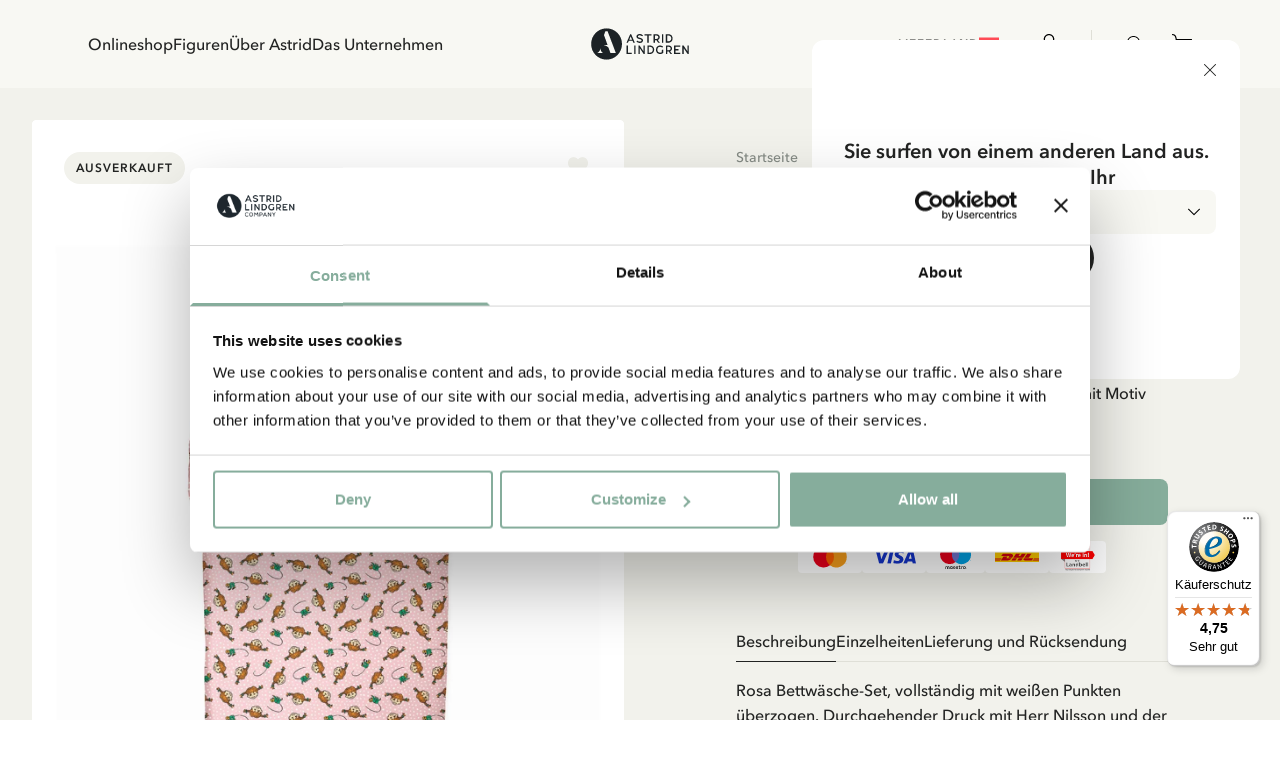

--- FILE ---
content_type: text/html; charset=utf-8
request_url: https://www.astridlindgren.com/at/bettwasche-set-pippi-langstrumpf-rosa-zopfe-103168
body_size: 55779
content:
<!DOCTYPE html><html lang="de-DE"><head><meta name="viewport" content="width=device-width,initial-scale=1"/><meta charSet="utf-8"/><title>Bettwäsche-Set Pippi Langstrumpf - Rosa/Zöpfe - Astrid Lindgren</title><meta name="description" content="Gepunktete Bettdecke und Kissenbezug aus 100 % Baumwolle mit Motiv von Herrn Nilsson und Pippi."/><meta property="og:title" content="Bettwäsche-Set Pippi Langstrumpf - Rosa/Zöpfe"/><meta property="og:url" content="https://www.astridlindgren.com/de/bettwasche-set-pippi-langstrumpf-rosa-zopfe-103168"/><meta property="og:description" content="Gepunktete Bettdecke und Kissenbezug aus 100 % Baumwolle mit Motiv von Herrn Nilsson und Pippi."/><meta property="og:image" content="https://astrid-lindgren.centracdn.net/client/dynamic/images/1086_ef1ba16423-103168-1-1350x0.jpg"/><link rel="stylesheet" href="https://assets.astridlindgren.com/6b4a91eb68196334935efa7b1c8c99484a3e9360/build/css-bundle-76QDKVOO.css"/><link rel="stylesheet" href="https://assets.astridlindgren.com/6b4a91eb68196334935efa7b1c8c99484a3e9360/build/_assets/tailwind-J4DVDWMW.css"/><link rel="icon" href="/favicon.ico"/><link rel="icon" type="image/png" sizes="32x32" href="/favicon-32x32.png"/><link rel="icon" type="image/png" sizes="16x16" href="/favicon-16x16.png"/><link rel="canonical" href="https://www.astridlindgren.com/de/bettwasche-set-pippi-langstrumpf-rosa-zopfe-103168"/><link rel="alternate" hrefLang="en-GB" href="https://www.astridlindgren.com/gb/bedding-set-pippi-longstocking-braids-pink-103168"/><link rel="alternate" hrefLang="sv-SE" href="https://www.astridlindgren.com/se/baddset-pippi-langstrump-med-flator-rosa-103168"/><link rel="alternate" hrefLang="de-DE" href="https://www.astridlindgren.com/de/bettwasche-set-pippi-langstrumpf-rosa-zopfe-103168"/><script type="application/ld+json">{"@context":"https://schema.org","@type":"BreadcrumbList","itemListElement":[{"@type":"ListItem","position":0,"item":{"name":"Startseite","@id":"https://www.astridlindgren.com/at"}}]}</script><script type="application/ld+json">{"@context":"https://schema.org","@type":"OfferShippingDetails","shippingSettingsLink":"https://www.astridlindgren.com/at/shop/kundenservice/","shippingDestination":{"@type":"DefinedRegion","addressCountry":"AT","addressRegion":"Austria"},"deliveryTime":{"@type":"ShippingDeliveryTime","businessDays":{"@type":"OpeningHoursSpecification","dayOfWeek":["https://schema.org/Monday","https://schema.org/Tuesday","https://schema.org/Wednesday","https://schema.org/Thursday","https://schema.org/Friday"]},"handlingTime":{"@type":"QuantitativeValue","minValue":2,"maxValue":3,"unitCode":"d"},"transitTime":{"@type":"QuantitativeValue","minValue":2,"maxValue":3,"unitCode":"d"},"cutoffTime":"16:00:00.000Z"},"shippingRate":{"@type":"MonetaryAmount","minValue":9,"maxValue":19,"currency":"EUR"}}</script><script type="application/ld+json">{"@context":"https://schema.org","@type":"Product","sku":"103168","name":"Bettwäsche-Set Pippi Langstrumpf - Rosa/Zöpfe","description":"Gepunktete Bettwäsche aus 100 % Baumwolle mit Motiv von Herr Nilsson und Pippi.","image":["https://astrid-lindgren.centracdn.net/client/dynamic/images/1086_ef1ba16423-103168-1-1350x0.jpg"],"offers":{"@type":"AggregateOffer","lowPrice":35.95,"highPrice":35.95,"priceCurrency":"EUR","availability":"OutOfStock"},"model":[{"@type":"ProductModel","sku":"103168103168","name":"Bettwäsche-Set Pippi Langstrumpf - Rosa/Zöpfe","mpn":"6416844966909","size":"OneSize","image":["https://astrid-lindgren.centracdn.net/client/dynamic/images/1086_ef1ba16423-103168-1-1350x0.jpg"],"offers":{"@type":"Offer","price":35.95,"priceCurrency":"EUR","availability":"OutOfStock"},"url":"https://www.astridlindgren.com/at/bettwasche-set-pippi-langstrumpf-rosa-zopfe-103168"}],"url":"https://www.astridlindgren.com/at/bettwasche-set-pippi-langstrumpf-rosa-zopfe-103168"}</script><script src="https://integrations.etrusted.com/applications/widget.js/v2" defer="" async=""></script></head><body class="overflow-x-hidden "><noscript><iframe title="gtm" src="https://www.googletagmanager.com/ns.html?id=GTM-KQ45Z38" height="0" width="0"></iframe></noscript><section class="z-30 flex justify-between items-center top-0 left-0 right-0 sticky px-6 transition-transform duration-300 bg-white-lightest translate-y-0"><nav class="hidden xl:flex pl-16 py-8 gap-8 text-label-md flex-1 w-full"><button title="link to Onlineshop" to="[object Object]" data-state="false" class="data-[state=true]:underline underline-offset-4 hover:text-black-less-dark transition-colors">Onlineshop</button><button title="link to Figuren" to="/" class="data-[state=true]:underline underline-offset-4 hover:text-black-less-dark transition-colors">Figuren</button><button title="link to  Über Astrid" to="[object Object]" data-state="false" class="data-[state=true]:underline underline-offset-4 hover:text-black-less-dark transition-colors"> Über Astrid</button><button title="link to Das Unternehmen" to="[object Object]" data-state="false" class="data-[state=true]:underline underline-offset-4 hover:text-black-less-dark transition-colors">Das Unternehmen</button></nav><div class="flex xl:pl-16 xl:hidden py-5 lg:py-8 gap-6 xl:gap-8 text-label-md items-center flex-1 justify-start"><button class="block relative xl:hidden" aria-label="Open Menu"><svg xmlns="http://www.w3.org/2000/svg" xml:space="preserve" viewBox="0 0 512 512" class="w-5 h-5"><path d="M497.9 270.1H14.1C6.3 270.1 0 263.8 0 256s6.3-14.1 14.1-14.1h483.8c7.8 0 14.1 6.3 14.1 14.1s-6.3 14.1-14.1 14.1zM497.9 448.4H14.1C6.3 448.4 0 442 0 434.2c0-7.8 6.3-14.1 14.1-14.1h483.8c7.8 0 14.1 6.3 14.1 14.1s-6.3 14.2-14.1 14.2zM497.9 91.9H14.1C6.3 91.9 0 85.6 0 77.8s6.3-14.2 14.1-14.2h483.8c7.8 0 14.1 6.3 14.1 14.1 0 7.9-6.3 14.2-14.1 14.2z"></path></svg><span class="absolute left-1/2 top-1/2 w-[max(100%,2.75rem)] h-[max(100%,2.75rem)] -translate-x-1/2 -translate-y-1/2 [@media(pointer:fine)]:hidden" aria-hidden="true"></span></button></div><a class="flex-1 flex justify-center" aria-label="Go to Home" href="/at"><svg xmlns="http://www.w3.org/2000/svg" xml:space="preserve" id="logo_svg__Lager_1" x="0" y="0" viewBox="0 0 560 177" class="path:fill-black min-w-[100px] max-w-[100px] w-auto md:max-w-[127px] lg:max-w-[150px]"><style>.logo_svg__st0{fill-rule:evenodd;clip-rule:evenodd;fill:#1c2225}</style><path d="M230.5 34.1h-5.4l-20.6 47.4h8.1l4.7-10.7h20.9l4.8 10.7h8.1l-20.6-47.4zm-10.6 30.8 7.9-18.9 7.8 18.9h-15.7zM279.4 82.6c-1.9.1-3.8 0-5.4-.4-1.7-.3-3.3-.8-4.9-1.5-1.6-.7-3.1-1.5-4.5-2.4-1.5-.9-2.9-2-4.3-3l4.3-5.5c2.1 1.6 4.4 2.9 6.9 3.9s5 1.4 7.8 1.3c1.2 0 2.3-.2 3.5-.5 1.1-.3 2.2-.7 3.1-1.3.9-.6 1.7-1.3 2.2-2.2.6-.9.8-1.9.8-3 0-.9-.4-1.6-1.2-2.3-.8-.7-1.8-1.3-2.9-1.8-1.2-.6-2.4-1-3.7-1.4-1.2-.4-2.4-.7-3.6-1-1.6-.4-3.3-.9-5.2-1.5-1.9-.6-3.8-1.4-5.5-2.4-1.7-1-3.2-2.3-4.4-3.9-1.2-1.6-1.9-3.5-1.9-5.9-.1-2.4.3-4.5 1.3-6.3.9-1.8 2.3-3.3 3.9-4.5 1.6-1.2 3.5-2.2 5.5-2.8 2.1-.6 4.2-1 6.3-1.1 3.9-.1 7.3.6 10.4 1.9 3 1.4 5.9 3.2 8.7 5.4l-4.2 5.6c-2.2-1.7-4.5-3.1-6.9-4-2.4-.9-5-1.4-7.7-1.3-1.1 0-2.2.1-3.3.4-1.1.3-2.2.7-3.1 1.2-.9.5-1.7 1.3-2.3 2.2-.6.9-.9 2-.9 3.3 0 .9.4 1.7 1.1 2.4.8.7 1.7 1.2 2.9 1.7 1.1.5 2.4.9 3.7 1.3 1.3.4 2.6.7 3.7 1 1.8.5 3.6 1 5.6 1.7 1.9.6 3.8 1.5 5.5 2.5 1.7 1 3.1 2.3 4.2 3.8s1.7 3.4 1.7 5.6c0 2.5-.4 4.7-1.4 6.6-.9 1.9-2.2 3.4-3.8 4.6-1.6 1.2-3.4 2.1-5.5 2.7-2.2.5-4.4.8-6.5.9zM328.9 81.4h-7.6V41.6h-15.5v-7.5h38.5v7.5h-15.4v39.8zM384.8 73.6c-1.8-2.3-3.3-4.9-4.5-7.5 3-1.3 5.4-3.2 7.3-5.8 1.9-2.6 2.8-5.7 2.8-9.1 0-2.9-.5-5.4-1.6-7.5-1.1-2.1-2.5-3.9-4.3-5.3-1.8-1.4-3.9-2.4-6.3-3.1-2.4-.7-5-1-7.7-1h-14.3v47.4h7.6V68h7.4c.7 0 1.3 0 1.9-.1.8 1.5 1.6 3.1 2.5 4.6.7 1.2 1.5 2.4 2.3 3.5.7 1 1.5 2 2.4 2.9.9.9 1.8 1.7 2.7 2.5h8.8c-2.8-2.8-5.2-5.4-7-7.8zm-9.6-13.7c-1.4.4-2.9.5-4.3.5h-7.1V41.6h6.8c1.7 0 3.2.2 4.7.6 1.5.4 2.8 1 3.9 1.7 1.1.8 2 1.8 2.6 2.9.6 1.2 1 2.6 1 4.2s-.3 3-1 4.2c-.7 1.2-1.6 2.2-2.7 2.9-1.2.9-2.5 1.5-3.9 1.8zM403 34.1h7.6v47.4H403zM461.2 48.9c-1-2.8-2.5-5.4-4.5-7.5-2-2.2-4.5-4-7.6-5.3-3-1.3-6.6-2-10.7-2h-13.5v47.4h13.6c4 0 7.5-.7 10.5-2.1s5.5-3.2 7.6-5.4c2-2.2 3.6-4.8 4.6-7.6 1-2.9 1.5-5.8 1.5-8.8 0-3-.5-5.9-1.5-8.7zm-7.1 14.6c-.7 1.9-1.7 3.7-3.1 5.2-1.4 1.5-3.1 2.8-5.2 3.7-2.1.9-4.5 1.4-7.2 1.4h-6.1V41.6h6c2.8 0 5.3.5 7.4 1.4 2.1.9 3.8 2.1 5.2 3.6 1.4 1.5 2.4 3.2 3.1 5.1.7 1.9 1 3.9 1 5.8 0 2.1-.4 4.1-1.1 6zM212.3 136.4h21.2v7.6h-28.8V96.6h7.6v39.8zM247.2 96.6h7.6V144h-7.6zM300.7 144l-22.2-32.5V144h-7.6V96.6h6.5l22.3 32.6V96.6h7.6V144h-6.6zM357.9 111.5c-1-2.8-2.5-5.3-4.5-7.5s-4.6-4-7.6-5.3c-3-1.3-6.6-2-10.7-2h-13.5V144h13.6c4 0 7.5-.7 10.5-2.1 3-1.4 5.5-3.2 7.6-5.4 2-2.2 3.6-4.8 4.6-7.6 1-2.9 1.5-5.8 1.5-8.8 0-2.9-.5-5.9-1.5-8.6zm-7.1 14.6c-.7 1.9-1.7 3.7-3.1 5.2-1.4 1.5-3.1 2.8-5.2 3.7-2.1.9-4.5 1.4-7.2 1.4h-6.1v-32.2h6c2.8 0 5.3.5 7.4 1.4 2.1.9 3.8 2.1 5.2 3.6 1.4 1.5 2.4 3.2 3.1 5.1.7 1.9 1 3.9 1 5.8-.1 2-.4 4.1-1.1 6zM392.5 144c-3.6 0-6.8-.6-9.7-1.7-2.8-1.2-5.2-2.8-7.2-4.9-2-2.1-3.4-4.6-4.5-7.5-1-2.9-1.5-6-1.5-9.4 0-3.3.5-6.4 1.5-9.2 1-2.9 2.4-5.4 4.4-7.6 1.9-2.2 4.3-3.9 7-5.1 2.8-1.2 5.9-1.9 9.4-1.9 3.1 0 6 .5 8.9 1.4 2.9 1 5.9 2.8 9 5.7l-5 5.2c-2.3-2-4.5-3.3-6.6-3.9-2.1-.6-4.2-.8-6.3-.8-2.3 0-4.4.4-6.2 1.2-1.8.8-3.4 2-4.6 3.4-1.2 1.5-2.2 3.2-2.9 5.1-.7 2-1 4.1-1 6.4 0 2.3.3 4.5 1 6.4.7 2 1.7 3.6 3 5.1 1.3 1.4 2.9 2.6 4.8 3.3 1.9.8 4.1 1.2 6.5 1.2 1.9 0 3.7-.2 5.3-.5 1.6-.3 3-.9 4.3-1.6l.6-14.1h7.5l-.6 18.1c-2.6 2-5.4 3.4-8.2 4.3-2.9.9-5.9 1.4-8.9 1.4zM453.6 136.1c-1.8-2.3-3.3-4.9-4.5-7.5 3-1.3 5.4-3.2 7.3-5.8 1.9-2.6 2.8-5.7 2.8-9.1 0-2.9-.5-5.4-1.6-7.5-1.1-2.1-2.5-3.9-4.3-5.3-1.8-1.4-3.9-2.4-6.3-3.1-2.4-.7-5-1-7.7-1H425V144h7.6v-13.4h7.4c.7 0 1.3 0 1.9-.1.8 1.5 1.6 3.1 2.5 4.5.7 1.2 1.5 2.4 2.3 3.6.7 1 1.5 2 2.4 2.9.9.9 1.8 1.7 2.7 2.5h8.8c-2.8-2.9-5.1-5.5-7-7.9zm-9.5-13.6c-1.4.4-2.9.5-4.3.5h-7.1v-18.9h6.8c1.7 0 3.2.2 4.7.6 1.5.4 2.8 1 3.9 1.7 1.1.8 2 1.8 2.6 2.9s1 2.6 1 4.2-.3 3-1 4.2c-.7 1.2-1.6 2.2-2.7 2.9-1.2 1-2.5 1.5-3.9 1.9zM496.2 124.3h-17.8v12.1h26.4v7.6h-34V96.6h34v7.6h-26.4v12.6h17.8v7.5zM547 144l-22.2-32.5V144h-7.6V96.6h6.6l22.2 32.6V96.6h7.6V144H547zM92.7 2C44.9 2 6.2 40.7 6.2 88.5S44.9 175 92.7 175s86.5-38.7 86.5-86.5S140.4 2 92.7 2zM41.4 137.6c13.6-6.7 18.8-25.8 19.4-28.1-4.3 20.6 10.8 28.1 10.8 28.1H41.4zm72.7 0-9.7-26.6c-.8-2.2-2.2-4.1-4-5.5-8.6-6.8-21.1-11.1-28.2-12.1H98L78.3 39.1 84 23.5c.7-1.7 1.4-3.5 2-5.2h12.6l38.9 101.4 2.7 7.2c.5 1.3 1 2.6 1.5 3.7l2.7 7h-30.3z" class="logo_svg__st0"></path></svg></a><div class="flex xl:pr-16 text-label-md items-center flex-1 justify-end"><a class="relative pl-2 lg:pr-8 lg:pl-4 py-[6px] flex" aria-label="Go to accounts" href="/at/account/login"><svg xmlns="http://www.w3.org/2000/svg" xml:space="preserve" viewBox="0 0 512 512" class="w-5 h-5"><path d="M256 0c-74.439 0-135 60.561-135 135s60.561 135 135 135 135-60.561 135-135S330.439 0 256 0zm0 240c-57.897 0-105-47.103-105-105S198.103 30 256 30s105 47.103 105 105-47.103 105-105 105zM423.966 358.195C387.006 320.667 338.009 300 286 300h-60c-52.008 0-101.006 20.667-137.966 58.195C51.255 395.539 31 444.833 31 497c0 8.284 6.716 15 15 15h420c8.284 0 15-6.716 15-15 0-52.167-20.255-101.461-57.034-138.805zM61.66 482c7.515-85.086 78.351-152 164.34-152h60c85.989 0 156.825 66.914 164.34 152H61.66z"></path></svg><span class="absolute left-1/2 top-1/2 w-[max(100%,2.75rem)] h-[max(100%,2.75rem)] -translate-x-1/2 -translate-y-1/2 [@media(pointer:fine)]:hidden" aria-hidden="true"></span></a><button class="pl-4 py-[6px] flex gap-1 text-xs max-w-11 items-end relative" aria-label="Open Cart"><svg xmlns="http://www.w3.org/2000/svg" xml:space="preserve" viewBox="0 0 512 512" class="w-5 h-5"><path d="M215.8 512c-30.4 0-55.2-24.7-55.2-55.2s24.7-55.2 55.2-55.2 55.2 24.7 55.2 55.2-24.7 55.2-55.2 55.2zm0-80.3c-13.9 0-25.2 11.3-25.2 25.2S202 482 215.8 482s25.2-11.3 25.2-25.2-11.3-25.1-25.2-25.1zM392.6 512c-30.4 0-55.2-24.7-55.2-55.2s24.7-55.2 55.2-55.2 55.2 24.7 55.2 55.2S423 512 392.6 512zm0-80.3c-13.9 0-25.2 11.3-25.2 25.2s11.3 25.2 25.2 25.2 25.2-11.3 25.2-25.2-11.4-25.2-25.2-25.2z"></path><path d="M392.6 431.7H199.8c-30.4 0-55.2-24.7-55.2-55.2s24.7-55.2 55.2-55.2c8.3 0 15 6.7 15 15s-6.7 15-15 15c-13.9 0-25.2 11.3-25.2 25.2s11.3 25.2 25.2 25.2h192.8c8.3 0 15 6.7 15 15s-6.7 15-15 15z"></path><path d="M404.9 351.3H203.5c-32.7 0-61.2-22.2-69.1-54L96.8 147.2c-1.1-4.5-.1-9.2 2.7-12.9 2.8-3.6 7.2-5.8 11.8-5.8H497c4.6 0 9 2.1 11.8 5.8s3.8 8.4 2.7 12.9L474 297.4c-7.9 31.7-36.4 53.9-69.1 53.9zM130.6 158.5l32.9 131.6c4.6 18.4 21 31.2 40 31.2h201.4c19 0 35.4-12.8 40-31.2l32.9-131.6H130.6z"></path><path d="M111.4 158.5c-6.7 0-12.8-4.6-14.5-11.4 0 0-8.4-33.4-16.5-66.2C72.8 51 45.9 30 15 30 6.7 30 0 23.3 0 15S6.7 0 15 0c44.7 0 83.6 30.3 94.4 73.7 8.2 32.8 16.5 66.2 16.5 66.2 2 8-2.9 16.2-10.9 18.2-1.2.3-2.4.4-3.6.4z"></path></svg><span data-is-zero="true" data-double-digits="false" class="absolute -top-1 -right-[10px] w-5 h-5 grid place-content-center leading-none rounded-full bg-brand-greenest text-white font-medium data-[double-digits=true]:w-6 data-[double-digits=true]:h-6 data-[double-digits=true]:-right-[14px] data-[double-digits=true]:-top-[6px] data-[is-zero=true]:hidden animate-fade-in">0</span><span class="absolute left-1/2 top-1/2 w-[max(100%,2.75rem)] h-[max(100%,2.75rem)] -translate-x-1/2 -translate-y-1/2 [@media(pointer:fine)]:hidden" aria-hidden="true"></span></button></div></section><div class="bg-white-lighter" style="margin-top:0px"><div class="grid min-h-screen grid-cols-1 p-4 lg:p-8 lg:grid-cols-2 gap-x-8 bg-white-lighter relative"><div class="col-span-1"><section class="flex rounded overflow-x-scroll relative justify-center items-end lg:sticky lg:top-8 hide-scrollbar aspect-product w-full"><section class="min-w-[1px] flex w-full max-w-full flex-col relative justify-center items-center gap-12"><button class="opacity-0 focus:opacity-100 pointer-events-none focus:pointer-events-auto lg:opacity-100 lg:pointer-events-auto absolute right-4 mb-20 z-20 p-4 rounded-full bg-black disabled:scale-0 scale-1 transition-transform"><svg xmlns="http://www.w3.org/2000/svg" xml:space="preserve" viewBox="0 0 330 330" class="w-4 h-4 fill-white-lightest"><path d="m250.606 154.389-150-149.996c-5.857-5.858-15.355-5.858-21.213.001-5.857 5.858-5.857 15.355.001 21.213l139.393 139.39L79.393 304.394c-5.857 5.858-5.857 15.355.001 21.213C82.322 328.536 86.161 330 90 330s7.678-1.464 10.607-4.394l149.999-150.004a14.996 14.996 0 0 0 0-21.213z"></path></svg></button><button class="opacity-0 focus:opacity-100 pointer-events-none focus:pointer-events-auto lg:opacity-100 lg:pointer-events-auto absolute left-4 z-20 mb-20 p-4 rounded-full bg-black disabled:scale-0 scale-1 transition-transform"><svg xmlns="http://www.w3.org/2000/svg" xml:space="preserve" viewBox="0 0 330 330" class="w-4 h-4 fill-white-lightest"><path d="M111.213 165.004 250.607 25.607c5.858-5.858 5.858-15.355 0-21.213-5.858-5.858-15.355-5.858-21.213.001l-150 150.004a15 15 0 0 0 0 21.212l150 149.996C232.322 328.536 236.161 330 240 330s7.678-1.464 10.607-4.394c5.858-5.858 5.858-15.355 0-21.213L111.213 165.004z"></path></svg></button><section data-has-loaded="false" class="overflow-auto hide-scrollbar [&amp;&gt;*]:snap-center flex w-full data-[has-loaded=&#x27;true&#x27;]:snap-mandatory data-[has-loaded=&#x27;true&#x27;]:snap-x rounded overflow-x-scroll hide-scrollbar gap-x-6 lg:gap-x-0"><img alt="Bettwäsche-Set Pippi Langstrumpf - Rosa/Zöpfe" src="https://imgproxy.frackend.net/insecure/resizing_type:fill/size:600:800/g:ce/aHR0cHM6Ly9hc3RyaWQtbGluZGdyZW4uY2VudHJhY2RuLm5ldC9jbGllbnQvZHluYW1pYy9pbWFnZXMvMTA4Nl9lZjFiYTE2NDIzLTEwMzE2OC0xLTEzNTB4MC5qcGc=" srcSet="https://imgproxy.frackend.net/insecure/resizing_type:fill/size:600:800/g:ce/aHR0cHM6Ly9hc3RyaWQtbGluZGdyZW4uY2VudHJhY2RuLm5ldC9jbGllbnQvZHluYW1pYy9pbWFnZXMvMTA4Nl9lZjFiYTE2NDIzLTEwMzE2OC0xLTEzNTB4MC5qcGc= 600w, https://imgproxy.frackend.net/insecure/resizing_type:fill/size:800:1066/g:ce/aHR0cHM6Ly9hc3RyaWQtbGluZGdyZW4uY2VudHJhY2RuLm5ldC9jbGllbnQvZHluYW1pYy9pbWFnZXMvMTA4Nl9lZjFiYTE2NDIzLTEwMzE2OC0xLTEzNTB4MC5qcGc= 800w, https://imgproxy.frackend.net/insecure/resizing_type:fill/size:1000:1333/g:ce/aHR0cHM6Ly9hc3RyaWQtbGluZGdyZW4uY2VudHJhY2RuLm5ldC9jbGllbnQvZHluYW1pYy9pbWFnZXMvMTA4Nl9lZjFiYTE2NDIzLTEwMzE2OC0xLTEzNTB4MC5qcGc= 1000w, https://imgproxy.frackend.net/insecure/resizing_type:fill/size:1200:1600/g:ce/aHR0cHM6Ly9hc3RyaWQtbGluZGdyZW4uY2VudHJhY2RuLm5ldC9jbGllbnQvZHluYW1pYy9pbWFnZXMvMTA4Nl9lZjFiYTE2NDIzLTEwMzE2OC0xLTEzNTB4MC5qcGc= 1200w, https://imgproxy.frackend.net/insecure/resizing_type:fill/size:1800:2400/g:ce/aHR0cHM6Ly9hc3RyaWQtbGluZGdyZW4uY2VudHJhY2RuLm5ldC9jbGllbnQvZHluYW1pYy9pbWFnZXMvMTA4Nl9lZjFiYTE2NDIzLTEwMzE2OC0xLTEzNTB4MC5qcGc= 1800w" loading="eager" decoding="async" class="flex snap-center rounded w-full lg:min-w-full bg-white object-contain aspect-product min-w-full"/></section><ul role="tablist" class="data-[can-scroll=false]:hidden flex justify-center absolute bottom-6 gap-2" data-can-scroll="false"></ul></section><button class="absolute fler justify-center items-center top-7 right-7 lg:top-9 lg:right-9 z-20"><svg xmlns="http://www.w3.org/2000/svg" xml:space="preserve" viewBox="0 0 512 512" class="w-4 h-4 lg:w-5 lg:h-5   fill-white-lighter"><path d="M512 181.9c0 43.3-16.1 82.9-50.8 124.7-31 37.4-75.5 75.4-127.1 119.3-17.6 15-37.6 32-58.3 50.2-5.5 4.8-12.5 7.4-19.8 7.4s-14.3-2.6-19.8-7.4C215.5 458 195.6 441 178 426l-.1-.1C126.3 382 81.8 344 50.8 306.6 16.1 264.8 0 225.2 0 181.9 0 139.8 14.4 101 40.6 72.6 67.1 43.8 103.5 28 143 28c29.6 0 56.6 9.3 80.4 27.8 12 9.3 22.9 20.7 32.5 34 9.6-13.3 20.5-24.7 32.5-34C312.3 37.3 339.4 28 369 28c39.5 0 75.9 15.8 102.4 44.6C497.6 101 512 139.8 512 181.9z"></path></svg></button><div class="absolute top-6 left-6 lg:top-8 lg:left-8 flex gap-2 z-20"><h4 class="text-label-button-sm lg:text-label-button-md uppercase p-2 lg:px-3 lg:py-2.5 rounded-full" style="background:#F2F2EC;color:#222322">Ausverkauft</h4></div></section></div><div class="w-full max-w-4xl col-span-1 py-6 lg:px-16 xl:px-20 justify-self-center"><div class="mb-8 xl:mb-12"><div class="flex items-center gap-2 lg:flex-wrap overflow-scroll hide-scrollbar"><div class="flex items-center text-sm text-black font-medium overflow-x whitespace-nowrap last:text-black-darker my-1"><a href="/at">Startseite</a></div></div><div class="flex flex-col mb-8 mt-6"><div class="flex justify-between mb-4 "><a class="underline underline-offset-4 uppercase text-heading-tiny lg:tracking-112 lg:leading-150 lg:text-heading-xs-demi-bold" href="/at/shop/figuren/pippi-langstrumpf/">Pippi Langstrumpf</a></div><h1 class="text-heading-lg lg:text-heading-xl font-medium mb-2">Bettwäsche-Set Pippi Langstrumpf - Rosa/Zöpfe</h1><div class="flex gap-2"><h3 class="text-price-md lg:text-price-lg text-black data-[is-discounted=true]:text-sale leading-none" data-is-discounted="false">35.95 EUR</h3><span class="text-body-md text-black-darker self-end">inkl. MwSt.</span></div><div class="text-black text-body-md xl:text-body-lg mt-6 xl:mt-8 space-y-6"><p>Gepunktete Bettwäsche aus 100 % Baumwolle mit Motiv von Herr Nilsson und Pippi.</p></div></div></div><div class="mb-8 xl:mb-12"><button aria-disabled="false" class="leading-none w-fit inline-flex cursor-pointer text-center justify-center transition-all bg-brand-greenest text-white-lightest uppercase hover:bg-brand-super-green uppercase text-label-button-lg px-6 py-4 w-full rounded-lg relative" data-testid="button">Nachricht erhalten</button><div class="flex items-center justify-center gap-2 mt-4 " role="list" aria-label="Accepted payment methods"><div role="listitem" aria-label="Mastercard" class="flex items-center justify-center bg-white rounded p-2.5 min-w-[48px] max-w-[64px] h-8"><img src="https://a.storyblok.com/f/228119/203x144/5561239ceb/mc_symbol.svg" alt="Mastercard Logo" class="h-8 w-auto object-contain" loading="lazy"/></div><div role="listitem" aria-label="Visa" class="flex items-center justify-center bg-white rounded p-2.5 min-w-[48px] max-w-[64px] h-8"><img src="https://a.storyblok.com/f/228119/300x97/07ba923a4e/visa_brandmark_blue_rgb_2021.svg" alt="Visa Logo" class="h-8 w-auto object-contain" loading="lazy"/></div><div role="listitem" aria-label="Maestro" class="flex items-center justify-center bg-white rounded p-2.5 min-w-[48px] max-w-[64px] h-8"><img src="https://a.storyblok.com/f/228119/147x121/55cc00dfc7/ms_vrt_pos.svg" alt="Maestro Logo" class="h-8 w-auto object-contain" loading="lazy"/></div><div role="listitem" aria-label="DHL" class="flex items-center justify-center bg-white rounded p-2.5 min-w-[48px] max-w-[64px] h-8"><img src="https://a.storyblok.com/f/228119/196x43/2919e37ce1/dhl_logo_rgb.svg" alt="DHL Logo" class="h-8 w-auto object-contain" loading="lazy"/></div><div role="listitem" aria-label="Trusted Shops" class="flex items-center justify-center bg-white rounded p-2.5 min-w-[48px] max-w-[64px] h-8"><img src="https://a.storyblok.com/f/228119/283x244/a591eb0453/trusted-shops.png" alt="Trusted Shops Recycling logo" class="h-8 w-auto object-contain" loading="lazy"/></div></div></div><div><section class="gap-12 flex flex-col mt-12"><div class="flex flex-col gap-4"><span class="text-body-lg">Entdecken Sie mehr von Pippi Langstrumpf</span><div class="flex flex-wrap gap-2"><a data-testid="button" class="leading-none w-fit inline-flex cursor-pointer text-center justify-center transition-all bg-brand-greener text-black uppercase hover:bg-brand-super-green uppercase text-label-button-md px-5 py-3.5 w-fit min-w-fit rounded-[64px] relative" href="/at/shop/figuren/pippi-langstrumpf/bekleidung/">Bekleidung</a><a data-testid="button" class="leading-none w-fit inline-flex cursor-pointer text-center justify-center transition-all bg-brand-greener text-black uppercase hover:bg-brand-super-green uppercase text-label-button-md px-5 py-3.5 w-fit min-w-fit rounded-[64px] relative" href="/at/shop/figuren/pippi-langstrumpf/einrichtung/">Einrichtung</a><a data-testid="button" class="leading-none w-fit inline-flex cursor-pointer text-center justify-center transition-all bg-brand-greener text-black uppercase hover:bg-brand-super-green uppercase text-label-button-md px-5 py-3.5 w-fit min-w-fit rounded-[64px] relative" href="/at/shop/figuren/pippi-langstrumpf/spielzeug-mit-pippi">Spielzeuge</a><a data-testid="button" class="leading-none w-fit inline-flex cursor-pointer text-center justify-center transition-all bg-brand-greener text-black uppercase hover:bg-brand-super-green uppercase text-label-button-md px-5 py-3.5 w-fit min-w-fit rounded-[64px] relative" href="/at/shop/figuren/pippi-langstrumpf/bucher-mit-pippi">Bücher</a><a data-testid="button" class="leading-none w-fit inline-flex cursor-pointer text-center justify-center transition-all bg-brand-greener text-black uppercase hover:bg-brand-super-green uppercase text-label-button-md px-5 py-3.5 w-fit min-w-fit rounded-[64px] relative" href="/at/shop/figuren/pippi-langstrumpf/party-mit-pippi">Party</a></div></div><div class="flex flex-col gap-4"><span class="text-body-lg">Entdecken Sie mehr Einrichtung</span><div class="flex flex-wrap gap-2"><a data-testid="button" class="leading-none w-fit inline-flex cursor-pointer text-center justify-center transition-all bg-brand-greener text-black uppercase hover:bg-brand-super-green uppercase text-label-button-md px-5 py-3.5 w-fit min-w-fit rounded-[64px] relative" href="/at/shop/home/heimtextilien/">Textil</a><a data-testid="button" class="leading-none w-fit inline-flex cursor-pointer text-center justify-center transition-all bg-brand-greener text-black uppercase hover:bg-brand-super-green uppercase text-label-button-md px-5 py-3.5 w-fit min-w-fit rounded-[64px] relative" href="/at/shop/home/tischgedecke/">Küche &amp; Gedeckter Tisch</a><a data-testid="button" class="leading-none w-fit inline-flex cursor-pointer text-center justify-center transition-all bg-brand-greener text-black uppercase hover:bg-brand-super-green uppercase text-label-button-md px-5 py-3.5 w-fit min-w-fit rounded-[64px] relative" href="/at/shop/home/tischgedecke/tassen-becher/">Tassen &amp; Becher</a><a data-testid="button" class="leading-none w-fit inline-flex cursor-pointer text-center justify-center transition-all bg-brand-greener text-black uppercase hover:bg-brand-super-green uppercase text-label-button-md px-5 py-3.5 w-fit min-w-fit rounded-[64px] relative" href="/at/shop/home/tischgedecke/tabletts">Tabletts</a></div></div></section></div></div><section class=" grid-cols-mobile-storyblok lg:grid-cols-desktop-storyblok col-span-1 lg:col-span-2 mt-32"><section class="flex flex-col lg:gap-8 gap-y-6 lg:gap-y-8 col-content lg:[&amp;&gt;div]:max-w-[calc(50%-16px)] lg:flex-row"><a class="relative flex flex-col p-4 lg:h-auto w-full bg-character text-character-text justify-center h-auto rounded-xl py-12 px-8 lg:py-[120px] lg:px-12 xl:py-16 xl:px-[120px] col-content" data-is-link="true" href="/at/shop/figuren/pippi-langstrumpf/"><div class="flex flex-col justify-end w-full items-center gap-0"><span class="relative uppercase text-center text-heading-tiny lg:text-heading-xs-demi-bold font-sans mb-4" data-is-link="true">Zitate</span><h3 class="relative text-center text-blockquote-md lg:text-blockquote-lg font-display mb-4" data-is-link="true">„Wer stark ist, muss auch gut sein.“</h3><span class="relative text-center text-body-md lg:text-body-lg mb-6 lg:mb-8" data-is-link="true">aus Kennst du Pippi Langstrumpf?</span><button to="[object Object]" data-is-link="true" data-testid="button" class="leading-none w-fit inline-flex cursor-pointer text-center justify-center transition-all bg-white text-black hover:bg-white-lighter uppercase md:text-label-button-lg md:px-6 md:py-4 text-label-button-md px-5 py-3.5 w-fit min-w-fit rounded-[64px] relative">Die Pippi-Langstrumpf-Sammlung</button></div></a></section></section><section class=" grid-cols-mobile-storyblok lg:grid-cols-desktop-storyblok col-span-1 lg:col-span-2 mt-32"><section class="flex flex-col lg:gap-8 gap-y-6 lg:gap-y-8 col-content lg:[&amp;&gt;div]:max-w-[calc(50%-16px)] lg:flex-row-reverse"><a class="relative flex flex-col justify-end p-4 text-white w-full h-full lg:h-auto aspect-square lg:aspect-[437/292] rounded-xl overflow-hidden lg:p-8" data-is-link="true" href="/at/shop/home/"><img alt="Emil och Ida muggar" src="https://a.storyblok.com/f/228119/4256x2832/43f5707f88/emil-ida-muggar.jpg/m/1920x1277/" srcSet="https://a.storyblok.com/f/228119/4256x2832/43f5707f88/emil-ida-muggar.jpg/m/480x319/ 480w, https://a.storyblok.com/f/228119/4256x2832/43f5707f88/emil-ida-muggar.jpg/m/920x612/ 920w, https://a.storyblok.com/f/228119/4256x2832/43f5707f88/emil-ida-muggar.jpg/m/1280x851/ 1280w, https://a.storyblok.com/f/228119/4256x2832/43f5707f88/emil-ida-muggar.jpg/m/1920x1277/ 1920w" loading="lazy" decoding="async" class="flex w-full h-full absolute left-0 top-0 brightness-75 object-cover"/><div class="flex flex-col justify-end items-start w-full gap-1"><span class="relative text-white-lightest uppercase lg:text-heading-tiny" data-is-link="true">Einrichtung</span><h3 class="relative text-white-lightest text-lg lg:text-heading-xl-demi-bold mb-3 text-left" data-is-link="true">Ähnliche Produkte</h3><span class="relative mb-3 -mt-3" data-is-link="true">Empfehlungen für dich</span><button to="[object Object]" data-is-link="true" data-testid="button" class="leading-none w-fit inline-flex cursor-pointer text-center justify-center transition-all bg-white text-black hover:bg-white-lighter uppercase xl:text-label-button-lg xl:px-6 xl:py-4 text-label-button-md px-5 py-3.5 w-fit min-w-fit rounded-[64px] relative">Alle Einrichtung Anzeigen</button></div></a></section></section><section class=" grid-cols-mobile-storyblok lg:grid-cols-desktop-storyblok col-span-1 lg:col-span-2 mt-32"><section class="col-content grid gap-y-8 md:gap-x-8 md:gap-y-16 grid-cols-1"><div class="grid grid-cols-1 md:grid-cols-2 md:gap-8 gap-y-4"><a class="w-full rounded-2xl aspect-[3/2] group overflow-hidden md:order-first" href="/at/"><img alt="astrid tänker litet format" src="https://a.storyblok.com/f/228119/1080x540/6adb247398/astrid-tanker-litet-format.png/m/1920x1280/" srcSet="https://a.storyblok.com/f/228119/1080x540/6adb247398/astrid-tanker-litet-format.png/m/320x213/ 320w, https://a.storyblok.com/f/228119/1080x540/6adb247398/astrid-tanker-litet-format.png/m/640x426/ 640w, https://a.storyblok.com/f/228119/1080x540/6adb247398/astrid-tanker-litet-format.png/m/960x640/ 960w, https://a.storyblok.com/f/228119/1080x540/6adb247398/astrid-tanker-litet-format.png/m/1280x853/ 1280w, https://a.storyblok.com/f/228119/1080x540/6adb247398/astrid-tanker-litet-format.png/m/1920x1280/ 1920w" loading="lazy" decoding="async" class="flex w-full rounded-2xl aspect-[3/2] object-cover group-hover:scale-105 ease-in-out duration-200"/></a><div class="flex flex-col items-center md:bg-character md:text-character-text text-black md:p-12 md:justify-center md:rounded-2xl 
                "><p class="uppercase font-sans text-heading-tiny md:text-heading-xs-demi-bold mb-2">Fakten</p><h4 class="font-sans text-heading-md md:text-heading-lg mb-4">Astrid Lindgren in Deutschland</h4><p class="text-body-md md:text-body-lg text-center">1949 war der junge deutsche Verleger Friedrich Oetinger in Stockholm um den Autor Gunnar Myrdal zu treffen. In einem Buchhandel hörte er wie über Pippi Langstrumpf gesprochen wurde. Der Rest ist Geschichte - er bat um ein Treffen mit Astrid Lindgren und bekam ein deutsche Version von der Pippi-Triologie. Der Verlag Friedrich Oetinger aus Hamburg ist immer noch der Herausgeber für di. e Kinderbücher von Astrid Lindgren. Ihre Popularität in Deutschland ist weiterhin unverändert groß. Die Verfilmung ihrer Bücher waren in vielen Fällen deutsche Co-Produktionen und werden immer noch im deutschen Fernsehen gezeigt, besonders in der Weihnachtszeit. Viele von Astrid Lindgrens Liedern sind sehr beliebt in ihrer deutschen Übersetzung,!&quot; zum Beispiel &quot;Hey Pippi Langstrumpf!&quot;.</p></div></div></section></section></div></div><footer class="w-full px-8 py-12 lg:p-32 flex flex-col bg-white-light gap-16 lg:gap-20"><div class="flex flex-col lg:grid grid-cols-2 justify-between gap-16 lg:flex-row lg:gap-x-32 lg:gap-0 items-center lg:items-start"><div class="flex flex-col gap-4 items-center xl:items-start"><section data-subscription-success="false" class="flex flex-col max-w-xl"><h3 class="text-lead text-black font-display mb-2 lg:mb-4 text-center lg:text-left">Möchtest du unseren Newsletter?</h3><span class="text-body-md lg:text-body-lg mb-4 lg:mb-8 text-black text-center lg:text-left">Melde dich zu unserem Newsletter an und erhalte Gutenachtgeschichten, Neuigkeiten, lustige Produkte und vieles mehr! Außerdem bekommst du einen Rabattcode für 10 % auf deine erste Bestellung.</span><form class="flex flex-col gap-4 lg:gap-8" data-subscription-success="false"><div class="relative flex items-center"><input class="border p-4 border-black-less-dark w-full rounded-lg text-black text-label-form-lg placeholder:opacity-50 bg-transparent placeholder:text-black/40" type="email" placeholder="E-Mail-Adresse" value=""/><button data-form-ready="false" class="data-[form-ready=true]:opacity-100 opacity-30 absolute right-4 bottom-5 [&amp;&gt;svg]:w-4"><svg xmlns="http://www.w3.org/2000/svg" xml:space="preserve" viewBox="0 0 330 330"><path d="M15 180h263.787l-49.394 49.394c-5.858 5.857-5.858 15.355 0 21.213C232.322 253.535 236.161 255 240 255s7.678-1.465 10.606-4.394l75-75c5.858-5.857 5.858-15.355 0-21.213l-75-75c-5.857-5.857-15.355-5.857-21.213 0-5.858 5.857-5.858 15.355 0 21.213L278.787 150H15c-8.284 0-15 6.716-15 15s6.716 15 15 15z"></path></svg></button></div><div class="flex gap-3 justify-center lg:items-center lg:justify-start"><button type="button" role="checkbox" aria-checked="false" data-state="unchecked" value="on" data-error="false" class="data-[error=true]:border-characters-lotta border-black-less-dark border hover:border-black focus:border-black flex h-5 w-5 appearance-none items-center justify-center rounded-[4px] bg-transparent" id="newsletter-checkbox"></button><input type="checkbox" aria-hidden="true" style="transform:translateX(-100%);position:absolute;pointer-events:none;opacity:0;margin:0" tabindex="-1" value="on"/><label data-error="false" class="prose prose-p:m-0 prose-a:underline data-[error=true]:text-characters-lotta prose-a:data-[error=true]:text-characters-lotta text-label-form-md text-gray-400" for="newsletter-checkbox"><span><p>Ja, ich akzeptiere die <a href="/at/datenschutzerklarung" uuid="d9c2e6c2-5e88-453a-8126-63c464001da4" target="_blank" gearsUrl="datenschutzerklarung">Allgemeinen Geschäftsbedingungen.</a></p></span></label></div></form></section></div><svg xmlns="http://www.w3.org/2000/svg" xml:space="preserve" id="logo_svg__Lager_1" x="0" y="0" viewBox="0 0 560 177" class="path:fill-black w-[150px] lg:hidden"><style>.logo_svg__st0{fill-rule:evenodd;clip-rule:evenodd;fill:#1c2225}</style><path d="M230.5 34.1h-5.4l-20.6 47.4h8.1l4.7-10.7h20.9l4.8 10.7h8.1l-20.6-47.4zm-10.6 30.8 7.9-18.9 7.8 18.9h-15.7zM279.4 82.6c-1.9.1-3.8 0-5.4-.4-1.7-.3-3.3-.8-4.9-1.5-1.6-.7-3.1-1.5-4.5-2.4-1.5-.9-2.9-2-4.3-3l4.3-5.5c2.1 1.6 4.4 2.9 6.9 3.9s5 1.4 7.8 1.3c1.2 0 2.3-.2 3.5-.5 1.1-.3 2.2-.7 3.1-1.3.9-.6 1.7-1.3 2.2-2.2.6-.9.8-1.9.8-3 0-.9-.4-1.6-1.2-2.3-.8-.7-1.8-1.3-2.9-1.8-1.2-.6-2.4-1-3.7-1.4-1.2-.4-2.4-.7-3.6-1-1.6-.4-3.3-.9-5.2-1.5-1.9-.6-3.8-1.4-5.5-2.4-1.7-1-3.2-2.3-4.4-3.9-1.2-1.6-1.9-3.5-1.9-5.9-.1-2.4.3-4.5 1.3-6.3.9-1.8 2.3-3.3 3.9-4.5 1.6-1.2 3.5-2.2 5.5-2.8 2.1-.6 4.2-1 6.3-1.1 3.9-.1 7.3.6 10.4 1.9 3 1.4 5.9 3.2 8.7 5.4l-4.2 5.6c-2.2-1.7-4.5-3.1-6.9-4-2.4-.9-5-1.4-7.7-1.3-1.1 0-2.2.1-3.3.4-1.1.3-2.2.7-3.1 1.2-.9.5-1.7 1.3-2.3 2.2-.6.9-.9 2-.9 3.3 0 .9.4 1.7 1.1 2.4.8.7 1.7 1.2 2.9 1.7 1.1.5 2.4.9 3.7 1.3 1.3.4 2.6.7 3.7 1 1.8.5 3.6 1 5.6 1.7 1.9.6 3.8 1.5 5.5 2.5 1.7 1 3.1 2.3 4.2 3.8s1.7 3.4 1.7 5.6c0 2.5-.4 4.7-1.4 6.6-.9 1.9-2.2 3.4-3.8 4.6-1.6 1.2-3.4 2.1-5.5 2.7-2.2.5-4.4.8-6.5.9zM328.9 81.4h-7.6V41.6h-15.5v-7.5h38.5v7.5h-15.4v39.8zM384.8 73.6c-1.8-2.3-3.3-4.9-4.5-7.5 3-1.3 5.4-3.2 7.3-5.8 1.9-2.6 2.8-5.7 2.8-9.1 0-2.9-.5-5.4-1.6-7.5-1.1-2.1-2.5-3.9-4.3-5.3-1.8-1.4-3.9-2.4-6.3-3.1-2.4-.7-5-1-7.7-1h-14.3v47.4h7.6V68h7.4c.7 0 1.3 0 1.9-.1.8 1.5 1.6 3.1 2.5 4.6.7 1.2 1.5 2.4 2.3 3.5.7 1 1.5 2 2.4 2.9.9.9 1.8 1.7 2.7 2.5h8.8c-2.8-2.8-5.2-5.4-7-7.8zm-9.6-13.7c-1.4.4-2.9.5-4.3.5h-7.1V41.6h6.8c1.7 0 3.2.2 4.7.6 1.5.4 2.8 1 3.9 1.7 1.1.8 2 1.8 2.6 2.9.6 1.2 1 2.6 1 4.2s-.3 3-1 4.2c-.7 1.2-1.6 2.2-2.7 2.9-1.2.9-2.5 1.5-3.9 1.8zM403 34.1h7.6v47.4H403zM461.2 48.9c-1-2.8-2.5-5.4-4.5-7.5-2-2.2-4.5-4-7.6-5.3-3-1.3-6.6-2-10.7-2h-13.5v47.4h13.6c4 0 7.5-.7 10.5-2.1s5.5-3.2 7.6-5.4c2-2.2 3.6-4.8 4.6-7.6 1-2.9 1.5-5.8 1.5-8.8 0-3-.5-5.9-1.5-8.7zm-7.1 14.6c-.7 1.9-1.7 3.7-3.1 5.2-1.4 1.5-3.1 2.8-5.2 3.7-2.1.9-4.5 1.4-7.2 1.4h-6.1V41.6h6c2.8 0 5.3.5 7.4 1.4 2.1.9 3.8 2.1 5.2 3.6 1.4 1.5 2.4 3.2 3.1 5.1.7 1.9 1 3.9 1 5.8 0 2.1-.4 4.1-1.1 6zM212.3 136.4h21.2v7.6h-28.8V96.6h7.6v39.8zM247.2 96.6h7.6V144h-7.6zM300.7 144l-22.2-32.5V144h-7.6V96.6h6.5l22.3 32.6V96.6h7.6V144h-6.6zM357.9 111.5c-1-2.8-2.5-5.3-4.5-7.5s-4.6-4-7.6-5.3c-3-1.3-6.6-2-10.7-2h-13.5V144h13.6c4 0 7.5-.7 10.5-2.1 3-1.4 5.5-3.2 7.6-5.4 2-2.2 3.6-4.8 4.6-7.6 1-2.9 1.5-5.8 1.5-8.8 0-2.9-.5-5.9-1.5-8.6zm-7.1 14.6c-.7 1.9-1.7 3.7-3.1 5.2-1.4 1.5-3.1 2.8-5.2 3.7-2.1.9-4.5 1.4-7.2 1.4h-6.1v-32.2h6c2.8 0 5.3.5 7.4 1.4 2.1.9 3.8 2.1 5.2 3.6 1.4 1.5 2.4 3.2 3.1 5.1.7 1.9 1 3.9 1 5.8-.1 2-.4 4.1-1.1 6zM392.5 144c-3.6 0-6.8-.6-9.7-1.7-2.8-1.2-5.2-2.8-7.2-4.9-2-2.1-3.4-4.6-4.5-7.5-1-2.9-1.5-6-1.5-9.4 0-3.3.5-6.4 1.5-9.2 1-2.9 2.4-5.4 4.4-7.6 1.9-2.2 4.3-3.9 7-5.1 2.8-1.2 5.9-1.9 9.4-1.9 3.1 0 6 .5 8.9 1.4 2.9 1 5.9 2.8 9 5.7l-5 5.2c-2.3-2-4.5-3.3-6.6-3.9-2.1-.6-4.2-.8-6.3-.8-2.3 0-4.4.4-6.2 1.2-1.8.8-3.4 2-4.6 3.4-1.2 1.5-2.2 3.2-2.9 5.1-.7 2-1 4.1-1 6.4 0 2.3.3 4.5 1 6.4.7 2 1.7 3.6 3 5.1 1.3 1.4 2.9 2.6 4.8 3.3 1.9.8 4.1 1.2 6.5 1.2 1.9 0 3.7-.2 5.3-.5 1.6-.3 3-.9 4.3-1.6l.6-14.1h7.5l-.6 18.1c-2.6 2-5.4 3.4-8.2 4.3-2.9.9-5.9 1.4-8.9 1.4zM453.6 136.1c-1.8-2.3-3.3-4.9-4.5-7.5 3-1.3 5.4-3.2 7.3-5.8 1.9-2.6 2.8-5.7 2.8-9.1 0-2.9-.5-5.4-1.6-7.5-1.1-2.1-2.5-3.9-4.3-5.3-1.8-1.4-3.9-2.4-6.3-3.1-2.4-.7-5-1-7.7-1H425V144h7.6v-13.4h7.4c.7 0 1.3 0 1.9-.1.8 1.5 1.6 3.1 2.5 4.5.7 1.2 1.5 2.4 2.3 3.6.7 1 1.5 2 2.4 2.9.9.9 1.8 1.7 2.7 2.5h8.8c-2.8-2.9-5.1-5.5-7-7.9zm-9.5-13.6c-1.4.4-2.9.5-4.3.5h-7.1v-18.9h6.8c1.7 0 3.2.2 4.7.6 1.5.4 2.8 1 3.9 1.7 1.1.8 2 1.8 2.6 2.9s1 2.6 1 4.2-.3 3-1 4.2c-.7 1.2-1.6 2.2-2.7 2.9-1.2 1-2.5 1.5-3.9 1.9zM496.2 124.3h-17.8v12.1h26.4v7.6h-34V96.6h34v7.6h-26.4v12.6h17.8v7.5zM547 144l-22.2-32.5V144h-7.6V96.6h6.6l22.2 32.6V96.6h7.6V144H547zM92.7 2C44.9 2 6.2 40.7 6.2 88.5S44.9 175 92.7 175s86.5-38.7 86.5-86.5S140.4 2 92.7 2zM41.4 137.6c13.6-6.7 18.8-25.8 19.4-28.1-4.3 20.6 10.8 28.1 10.8 28.1H41.4zm72.7 0-9.7-26.6c-.8-2.2-2.2-4.1-4-5.5-8.6-6.8-21.1-11.1-28.2-12.1H98L78.3 39.1 84 23.5c.7-1.7 1.4-3.5 2-5.2h12.6l38.9 101.4 2.7 7.2c.5 1.3 1 2.6 1.5 3.7l2.7 7h-30.3z" class="logo_svg__st0"></path></svg><div class="grid grid-cols-6 w-full lg:gap-x-12 lg:gap-8 gap-2"><div class="col-span-6 lg:col-span-2 gap-3 flex flex-col bg-white-lightest lg:py-0 lg:px-0 px-4 py-3.5 rounded-lg lg:bg-transparent"><button class="flex justify-between items-center"><h3 class="text-base font-medium text-left">Astrid Lindgren</h3><svg xmlns="http://www.w3.org/2000/svg" xml:space="preserve" viewBox="0 0 512 512" data-open="false" class="data-[open=true]:rotate-45 transition-transform duration-200 lg:hidden w-3"><path d="M492 236H276V20c0-11.046-8.954-20-20-20s-20 8.954-20 20v216H20c-11.046 0-20 8.954-20 20s8.954 20 20 20h216v216c0 11.046 8.954 20 20 20s20-8.954 20-20V276h216c11.046 0 20-8.954 20-20s-8.954-20-20-20z"></path></svg></button><nav class="flex-col gap-2 hidden lg:flex"><a class="text-sm font-medium hover:text-black-dark transition-colors" href="/at/uber-astrid-lindgren/">Über Astrid</a><a class="text-sm font-medium hover:text-black-dark transition-colors" href="/at/uber-astrid-lindgren/werke/">Die Werke</a><a class="text-sm font-medium hover:text-black-dark transition-colors" href="/at/zitate">Zitate</a><a class="text-sm font-medium hover:text-black-dark transition-colors" href="/at/shop/inspiration/astrid-lindgren-sammlung">Astrid Lindgren-Produkte</a></nav></div><div class="col-span-6 lg:col-span-2 gap-3 flex flex-col bg-white-lightest lg:py-0 lg:px-0 px-4 py-3.5 rounded-lg lg:bg-transparent"><button class="flex justify-between items-center"><h3 class="text-base font-medium text-left">Shop</h3><svg xmlns="http://www.w3.org/2000/svg" xml:space="preserve" viewBox="0 0 512 512" data-open="false" class="data-[open=true]:rotate-45 transition-transform duration-200 lg:hidden w-3"><path d="M492 236H276V20c0-11.046-8.954-20-20-20s-20 8.954-20 20v216H20c-11.046 0-20 8.954-20 20s8.954 20 20 20h216v216c0 11.046 8.954 20 20 20s20-8.954 20-20V276h216c11.046 0 20-8.954 20-20s-8.954-20-20-20z"></path></svg></button><nav class="flex-col gap-2 hidden lg:flex"><a class="text-sm font-medium hover:text-black-dark transition-colors" href="/at/shop/">Alle Produkte ansehen</a><a class="text-sm font-medium hover:text-black-dark transition-colors" href="/at/shop/meistverkauft">Bestsellers</a><a class="text-sm font-medium hover:text-black-dark transition-colors" href="/at/shop/tracking" target="_blank">Verfolgen Sie Ihre Bestellung</a><a class="text-sm font-medium hover:text-black-dark transition-colors" href="/at/shop/kundenservice/">Kundenservice</a></nav></div><div class="col-span-6 lg:col-span-2 gap-3 flex flex-col bg-white-lightest lg:py-0 lg:px-0 px-4 py-3.5 rounded-lg lg:bg-transparent"><button class="flex justify-between items-center"><h3 class="text-base font-medium text-left">Unsere Operationen</h3><svg xmlns="http://www.w3.org/2000/svg" xml:space="preserve" viewBox="0 0 512 512" data-open="false" class="data-[open=true]:rotate-45 transition-transform duration-200 lg:hidden w-3"><path d="M492 236H276V20c0-11.046-8.954-20-20-20s-20 8.954-20 20v216H20c-11.046 0-20 8.954-20 20s8.954 20 20 20h216v216c0 11.046 8.954 20 20 20s20-8.954 20-20V276h216c11.046 0 20-8.954 20-20s-8.954-20-20-20z"></path></svg></button><nav class="flex-col gap-2 hidden lg:flex"><a class="text-sm font-medium hover:text-black-dark transition-colors" href="/at/das-unternehmen/rechte/">Unsere Rechte</a><a class="text-sm font-medium hover:text-black-dark transition-colors" href="/at/das-unternehmen/kooperationen">Kooperationen</a><a class="text-sm font-medium hover:text-black-dark transition-colors" href="/at/orte-die-man-besuchen-sollte/">Orte, die mit Astrid Lindgren zusammenhängen</a><a class="text-sm font-medium hover:text-black-dark transition-colors" href="/at/das-unternehmen/der-verlag-astrid-lindgren-text">Der Verlag Astrid Lindgren Text</a></nav></div><div class="col-span-6 lg:col-span-2 gap-3 flex flex-col bg-white-lightest lg:py-0 lg:px-0 px-4 py-3.5 rounded-lg lg:bg-transparent"><button class="flex justify-between items-center"><h3 class="text-base font-medium text-left">Das Unternehmen</h3><svg xmlns="http://www.w3.org/2000/svg" xml:space="preserve" viewBox="0 0 512 512" data-open="false" class="data-[open=true]:rotate-45 transition-transform duration-200 lg:hidden w-3"><path d="M492 236H276V20c0-11.046-8.954-20-20-20s-20 8.954-20 20v216H20c-11.046 0-20 8.954-20 20s8.954 20 20 20h216v216c0 11.046 8.954 20 20 20s20-8.954 20-20V276h216c11.046 0 20-8.954 20-20s-8.954-20-20-20z"></path></svg></button><nav class="flex-col gap-2 hidden lg:flex"><a class="text-sm font-medium hover:text-black-dark transition-colors" href="/at/das-unternehmen/uber-uns">Über uns</a><a class="text-sm font-medium hover:text-black-dark transition-colors" href="/at/faq/">Häufig gestellte Fragen und Antworten</a><a class="text-sm font-medium hover:text-black-dark transition-colors" href="https://www.mynewsdesk.com/se/astrid-lindgren-aktiebolag" target="_blank">Presseraum</a><a class="text-sm font-medium hover:text-black-dark transition-colors" href="/at/das-unternehmen/kontakt">Kontakt</a><a class="text-sm font-medium hover:text-black-dark transition-colors" href="/at/cookie-hinweis">Cookie Hinweis</a><a class="text-sm font-medium hover:text-black-dark transition-colors" href="/at/datenschutzerklarung">Datenschutzerklärung</a></nav></div><div class="col-span-6 lg:col-span-2 gap-3 flex flex-col bg-white-lightest lg:py-0 lg:px-0 px-4 py-3.5 rounded-lg lg:bg-transparent"><button class="flex justify-between items-center"><h3 class="text-base font-medium text-left">Social</h3><svg xmlns="http://www.w3.org/2000/svg" xml:space="preserve" viewBox="0 0 512 512" data-open="false" class="data-[open=true]:rotate-45 transition-transform duration-200 lg:hidden w-3"><path d="M492 236H276V20c0-11.046-8.954-20-20-20s-20 8.954-20 20v216H20c-11.046 0-20 8.954-20 20s8.954 20 20 20h216v216c0 11.046 8.954 20 20 20s20-8.954 20-20V276h216c11.046 0 20-8.954 20-20s-8.954-20-20-20z"></path></svg></button><nav class="flex-col gap-2 hidden lg:flex"><a class="text-sm font-medium hover:text-black-dark transition-colors" href="https://instagram.com/astridlindgrenofficial/">Instagram</a><a class="text-sm font-medium hover:text-black-dark transition-colors" href="https://facebook.com/AstridLindgrensSida">Facebook</a><a class="text-sm font-medium hover:text-black-dark transition-colors" href="https://www.linkedin.com/company/the-astrid-lindgren-company/">LinkedIn</a></nav></div><div class="col-span-6 lg:col-span-2 gap-3 flex flex-col bg-white-lightest lg:py-0 lg:px-0 px-4 py-3.5 rounded-lg lg:bg-transparent"><button class="flex justify-between items-center"><h3 class="text-base font-medium text-left">Lieferung</h3><svg xmlns="http://www.w3.org/2000/svg" xml:space="preserve" viewBox="0 0 512 512" data-open="false" class="data-[open=true]:rotate-45 transition-transform duration-200 lg:hidden w-3"><path d="M492 236H276V20c0-11.046-8.954-20-20-20s-20 8.954-20 20v216H20c-11.046 0-20 8.954-20 20s8.954 20 20 20h216v216c0 11.046 8.954 20 20 20s20-8.954 20-20V276h216c11.046 0 20-8.954 20-20s-8.954-20-20-20z"></path></svg></button><nav class="flex-col gap-2 hidden lg:flex"><a class="text-sm font-medium hover:text-black-dark transition-colors" href="/at/shop/tracking">Verfolgen Sie Bestellungen</a></nav></div></div><div class="text-center flex flex-col gap-4 lg:text-left"><h3 class="text-heading-md">Kontakt</h3><div><p><span style="color:rgb(31, 31, 31)">Bei Fragen zu Bestellungen und zum Sortiment, kontaktieren Sie bitte unseren Kundenservice </span></p></div><ul class="flex flex-col gap-4 lg:flex-row justify-between"><li class=" basis-1/2"><label class="block font-bold mb-1">E-Mail-Adresse</label><a href="/cdn-cgi/l/email-protection#d7a4bfb8a797b6a4a3a5beb3bbbeb9b3b0a5b2b9f9b4b8ba"><span class="__cf_email__" data-cfemail="ccbfa4a3bc8cadbfb8bea5a8a0a5a2a8abbea9a2e2afa3a1">[email&#160;protected]</span></a></li></ul><div><p><span style="color:rgb(0, 0, 0)">Wenn Sie Kontakt zu einem Mitarbeitenden des Astrid Lingren Aktiebolags wollen, dann finden Sie alle Mitarbeitenden hier: </span><a href="/at/das-unternehmen/kontakt" uuid="f041cf81-8fdb-443a-8e37-a699718b363b" target="_self" gearsUrl="das-unternehmen/kontakt"><span style="color:rgb(0, 0, 0)">Kontakte</span></a></p></div></div></div><div class="flex flex-col gap-12 lg:gap-0 lg:flex-row lg:justify-between items-center lg:items-start"><div class="flex gap-x-8 gap-y-4 items-center justify-center flex-wrap lg:flex-nowrap"><a class="text-sm font-semibold uppercase tracking-wider" href="/at/datenschutzerklarung">Datenschutzerklärung</a><a class="text-sm font-semibold uppercase tracking-wider" href="/at/shop/kundenservice/allgemeinen-geschaftsbedingungen">AGB</a><a class="text-sm font-semibold uppercase tracking-wider" href="/at/impressum">Impressum</a></div><div class="flex gap-2 lg:gap-4 flex-wrap justify-center lg:justify-end"><img alt="Mastercard Logo" src="https://imgproxy.frackend.net/insecure/resizing_type:fit/size:120:120/g:ce/aHR0cHM6Ly9hLnN0b3J5Ymxvay5jb20vZi8yMjgxMTkvMjAzeDE0NC81NTYxMjM5Y2ViL21jX3N5bWJvbC5zdmc=" srcSet="https://imgproxy.frackend.net/insecure/resizing_type:fit/size:120:120/g:ce/aHR0cHM6Ly9hLnN0b3J5Ymxvay5jb20vZi8yMjgxMTkvMjAzeDE0NC81NTYxMjM5Y2ViL21jX3N5bWJvbC5zdmc= 120w" loading="lazy" decoding="async" class="flex h-8 lg:h-9 py-0.5 lg:py-1 px-1 lg:px-2 border w-[42px] lg:w-[64px] object-contain border-black-dark rounded-md"/><img alt="Visa Logo" src="https://imgproxy.frackend.net/insecure/resizing_type:fit/size:120:120/g:ce/aHR0cHM6Ly9hLnN0b3J5Ymxvay5jb20vZi8yMjgxMTkvMzAweDk3LzA3YmE5MjNhNGUvdmlzYV9icmFuZG1hcmtfYmx1ZV9yZ2JfMjAyMS5zdmc=" srcSet="https://imgproxy.frackend.net/insecure/resizing_type:fit/size:120:120/g:ce/aHR0cHM6Ly9hLnN0b3J5Ymxvay5jb20vZi8yMjgxMTkvMzAweDk3LzA3YmE5MjNhNGUvdmlzYV9icmFuZG1hcmtfYmx1ZV9yZ2JfMjAyMS5zdmc= 120w" loading="lazy" decoding="async" class="flex h-8 lg:h-9 py-0.5 lg:py-1 px-1 lg:px-2 border w-[42px] lg:w-[64px] object-contain border-black-dark rounded-md"/><img alt="Maestro Logo" src="https://imgproxy.frackend.net/insecure/resizing_type:fit/size:120:120/g:ce/aHR0cHM6Ly9hLnN0b3J5Ymxvay5jb20vZi8yMjgxMTkvMTQ3eDEyMS81NWNjMDBkZmM3L21zX3ZydF9wb3Muc3Zn" srcSet="https://imgproxy.frackend.net/insecure/resizing_type:fit/size:120:120/g:ce/aHR0cHM6Ly9hLnN0b3J5Ymxvay5jb20vZi8yMjgxMTkvMTQ3eDEyMS81NWNjMDBkZmM3L21zX3ZydF9wb3Muc3Zn 120w" loading="lazy" decoding="async" class="flex h-8 lg:h-9 py-0.5 lg:py-1 px-1 lg:px-2 border w-[42px] lg:w-[64px] object-contain border-black-dark rounded-md"/><img alt="DHL Logo" src="https://imgproxy.frackend.net/insecure/resizing_type:fit/size:120:120/g:ce/aHR0cHM6Ly9hLnN0b3J5Ymxvay5jb20vZi8yMjgxMTkvMTk2eDQzLzI5MTllMzdjZTEvZGhsX2xvZ29fcmdiLnN2Zw==" srcSet="https://imgproxy.frackend.net/insecure/resizing_type:fit/size:120:120/g:ce/aHR0cHM6Ly9hLnN0b3J5Ymxvay5jb20vZi8yMjgxMTkvMTk2eDQzLzI5MTllMzdjZTEvZGhsX2xvZ29fcmdiLnN2Zw== 120w" loading="lazy" decoding="async" class="flex h-8 lg:h-9 py-0.5 lg:py-1 px-1 lg:px-2 border w-[42px] lg:w-[64px] object-contain border-black-dark rounded-md"/><img alt="Trusted Shops Recycling logo" src="https://imgproxy.frackend.net/insecure/resizing_type:fit/size:120:120/g:ce/aHR0cHM6Ly9hLnN0b3J5Ymxvay5jb20vZi8yMjgxMTkvMjgzeDI0NC9hNTkxZWIwNDUzL3RydXN0ZWQtc2hvcHMucG5n" srcSet="https://imgproxy.frackend.net/insecure/resizing_type:fit/size:120:120/g:ce/aHR0cHM6Ly9hLnN0b3J5Ymxvay5jb20vZi8yMjgxMTkvMjgzeDI0NC9hNTkxZWIwNDUzL3RydXN0ZWQtc2hvcHMucG5n 120w" loading="lazy" decoding="async" class="flex h-8 lg:h-9 py-0.5 lg:py-1 px-1 lg:px-2 border w-[42px] lg:w-[64px] object-contain border-black-dark rounded-md"/></div></div><div class="w-full flex flex-col text-label-form-sm text-black-dark gap-4 items-center lg:flex-row lg:justify-center"><span>© Copyright 2024 Astrid Lindgren Company</span></div></footer><script data-cfasync="false" src="/cdn-cgi/scripts/5c5dd728/cloudflare-static/email-decode.min.js"></script><script>((STORAGE_KEY, restoreKey) => {
    if (!window.history.state || !window.history.state.key) {
      let key = Math.random().toString(32).slice(2);
      window.history.replaceState({
        key
      }, "");
    }
    try {
      let positions = JSON.parse(sessionStorage.getItem(STORAGE_KEY) || "{}");
      let storedY = positions[restoreKey || window.history.state.key];
      if (typeof storedY === "number") {
        window.scrollTo(0, storedY);
      }
    } catch (error) {
      console.error(error);
      sessionStorage.removeItem(STORAGE_KEY);
    }
  })("positions", null)</script><link rel="modulepreload" href="https://assets.astridlindgren.com/6b4a91eb68196334935efa7b1c8c99484a3e9360/build/entry.client-SUW7275V.js"/><link rel="modulepreload" href="https://assets.astridlindgren.com/6b4a91eb68196334935efa7b1c8c99484a3e9360/build/_shared/chunk-GVOGBWWQ.js"/><link rel="modulepreload" href="https://assets.astridlindgren.com/6b4a91eb68196334935efa7b1c8c99484a3e9360/build/_shared/chunk-KF3EEVMR.js"/><link rel="modulepreload" href="https://assets.astridlindgren.com/6b4a91eb68196334935efa7b1c8c99484a3e9360/build/_shared/chunk-GPIMB6VN.js"/><link rel="modulepreload" href="https://assets.astridlindgren.com/6b4a91eb68196334935efa7b1c8c99484a3e9360/build/_shared/chunk-KXTNYXA2.js"/><link rel="modulepreload" href="https://assets.astridlindgren.com/6b4a91eb68196334935efa7b1c8c99484a3e9360/build/_shared/chunk-Y66XUQL6.js"/><link rel="modulepreload" href="https://assets.astridlindgren.com/6b4a91eb68196334935efa7b1c8c99484a3e9360/build/root-B6WA52XA.js"/><link rel="modulepreload" href="https://assets.astridlindgren.com/6b4a91eb68196334935efa7b1c8c99484a3e9360/build/_shared/chunk-I4LWVHVX.js"/><link rel="modulepreload" href="https://assets.astridlindgren.com/6b4a91eb68196334935efa7b1c8c99484a3e9360/build/gears-route-wildcard-GZVAMUI5.js"/><script>window.__remixContext = {"url":"/at/bettwasche-set-pippi-langstrumpf-rosa-zopfe-103168","state":{"loaderData":{"root":{"settingsAndContentResponse":{"centraCheckoutApiBaseUrl":"https://astrid-lindgren.centra.com/api/mp-checkout-api/7","imgproxyBaseUrl":"https://imgproxy.astridlindgren.com","globalStoryblokStories":[{"lookupConfiguration":{"lookupType":"slug","slug":"shared-content/menus/footer-menu"},"content":[{"_uid":"3d6f7025-a0b2-46b7-811a-a1d565ec2cf1","component":"Footer Menu","footerLinks":[{"_uid":"da5db315-9415-4753-8c7c-6d17d714fcb6","links":[{"_uid":"b9ec5ab3-47f7-4b35-b716-df2c245c03a5","link":{"id":"b3ac55f6-ee69-4c96-a14d-f3905678badd","url":"","linktype":"story","fieldtype":"multilink","cached_url":"/de-DE/site/om-astrid-lindgren/","prep":true,"href":"/at/uber-astrid-lindgren","gearsUrl":"uber-astrid-lindgren/"},"label":"Über Astrid","component":"SimpleLink"},{"_uid":"b11cdb1f-ae1a-41f2-b476-84de33a0a338","link":{"id":"76fd7b15-3b22-4359-82ff-a3563196b57c","url":"","linktype":"story","fieldtype":"multilink","cached_url":"/de-DE/site/om-astrid-lindgren/verken/","prep":true,"href":"/at/uber-astrid-lindgren/werke","gearsUrl":"uber-astrid-lindgren/werke/"},"label":"Die Werke","markets":[],"component":"SimpleLink"},{"_uid":"109f2203-7df5-467e-8f27-7ba13bb61054","link":{"id":"57b9ca46-e193-42fd-b691-a34b83f8a75a","url":"","linktype":"story","fieldtype":"multilink","cached_url":"/de-DE/site/mp-test/quotes-listing-page","prep":true,"href":"/at/zitate","gearsUrl":"zitate"},"label":"Zitate","component":"SimpleLink"},{"_uid":"75f4682a-cd74-46d5-8b93-abfc750b421a","link":{"id":"9be1dd9e-271f-4544-baf2-52ba03d5cdae","url":"","linktype":"story","fieldtype":"multilink","cached_url":"/de-DE/site/shop/inspiration/astrid-lindgren-kollektionen","prep":true,"href":"/at/shop/inspiration/astrid-lindgren-sammlung","gearsUrl":"shop/inspiration/astrid-lindgren-sammlung"},"label":"Astrid Lindgren-Produkte","component":"SimpleLink"}],"headline":"Astrid Lindgren","component":"FooterLink"},{"_uid":"27527ec6-1dbe-425d-9f79-a3898750e53c","links":[{"_uid":"f666f678-43a2-4a28-ab1f-c7ac2885cb54","link":{"id":"bb832f80-50f0-4bf6-8ce6-cfc83acd0eab","url":"","linktype":"story","fieldtype":"multilink","cached_url":"/de-DE/site/shop/","prep":true,"href":"/at/shop","gearsUrl":"shop/"},"label":"Alle Produkte ansehen","markets":[],"component":"SimpleLink"},{"_uid":"a0c214aa-1d2d-4e56-bc76-cd256506d02f","link":{"id":"a5c5fd81-e439-4210-892b-f63389b4afb0","url":"","linktype":"story","fieldtype":"multilink","cached_url":"/de-DE/site/shop/bastsaljare","prep":true,"href":"/at/shop/meistverkauft","gearsUrl":"shop/meistverkauft"},"label":"Bestsellers","component":"SimpleLink"},{"_uid":"39e5cc50-d401-4278-9cf7-fe4a5a8f4df9","link":{"id":"e6aeb367-b379-43cc-bb26-ba43a4253bf7","url":"","target":"_blank","linktype":"story","fieldtype":"multilink","cached_url":"/de-DE/site/tracking","prep":true,"href":"/at/shop/tracking","gearsUrl":"shop/tracking"},"label":"Verfolgen Sie Ihre Bestellung","component":"SimpleLink"},{"_uid":"a1d02e90-1e16-48b6-8801-dde0407e2b7a","link":{"id":"e780c17b-6e30-4b2a-932f-12e89a0aa24c","url":"","linktype":"story","fieldtype":"multilink","cached_url":"/de-DE/site/shop/kundservice/","prep":true,"href":"/at/shop/kundenservice","gearsUrl":"shop/kundenservice/"},"label":"Kundenservice","component":"SimpleLink"}],"headline":"Shop","component":"FooterLink"},{"_uid":"f340afb8-b986-4ba9-a7e5-61502664d3df","links":[{"_uid":"109c4681-2e29-4fcb-8c57-b6f863a0cd6e","link":{"id":"7469d0d6-9ed0-4f46-8e2e-db61eb7f3487","url":"","linktype":"story","fieldtype":"multilink","cached_url":"/de-DE/site/foretaget/rattighetsomraden/","prep":true,"href":"/at/das-unternehmen/rechte","gearsUrl":"das-unternehmen/rechte/"},"label":"Unsere Rechte","markets":[],"component":"SimpleLink"},{"_uid":"4de8645c-3d33-4e8e-99e5-87cd437389fc","link":{"id":"aaaa300d-01bd-46af-ac7f-99042986735b","url":"","linktype":"story","fieldtype":"multilink","cached_url":"/de-DE/site/foretaget/samarbeten","prep":true,"href":"/at/das-unternehmen/kooperationen","gearsUrl":"das-unternehmen/kooperationen"},"label":"Kooperationen","markets":[],"component":"SimpleLink"},{"_uid":"67c60510-a2fa-4fa9-a1f4-df75b3bbcc68","link":{"id":"083c40a5-9297-42c8-9695-79ab916f533f","url":"","linktype":"story","fieldtype":"multilink","cached_url":"/de-DE/site/platser-att-besoka/","prep":true,"href":"/at/orte-die-man-besuchen-sollte","gearsUrl":"orte-die-man-besuchen-sollte/"},"label":"Orte, die mit Astrid Lindgren zusammenhängen","component":"SimpleLink"},{"_uid":"b1869f35-c5ae-46a5-9cb3-1bfe3a2a7b9c","link":{"id":"498a22e9-4c9b-409f-acf6-ad1110ec699a","url":"","linktype":"story","fieldtype":"multilink","cached_url":"/de-DE/site/foretaget/astrid-lindgren-text","prep":true,"href":"/at/das-unternehmen/der-verlag-astrid-lindgren-text","gearsUrl":"das-unternehmen/der-verlag-astrid-lindgren-text"},"label":"Der Verlag Astrid Lindgren Text","markets":[],"component":"SimpleLink"}],"headline":"Unsere Operationen","component":"FooterLink"},{"_uid":"a0f4f656-9497-4a2d-80c3-754e400b1afd","links":[{"_uid":"bdc7b366-cff3-4f9f-b655-c8302b61a419","link":{"id":"8f1b03ec-0ccb-4952-bd7d-c92cc7f9c4bc","url":"","linktype":"story","fieldtype":"multilink","cached_url":"/de-DE/site/foretaget/om-oss","prep":true,"href":"/at/das-unternehmen/uber-uns","gearsUrl":"das-unternehmen/uber-uns"},"label":"Über uns","markets":[],"component":"SimpleLink"},{"_uid":"0c49e333-31bb-4271-9fd5-2674bfdd9ca2","link":{"id":"e404c78e-44c9-490a-a0e7-3888b3b6ee58","url":"","linktype":"story","fieldtype":"multilink","cached_url":"/de-DE/site/vanliga-fragor-och-svar/","prep":true,"href":"/at/faq","gearsUrl":"faq/"},"label":"Häufig gestellte Fragen und Antworten","markets":[],"component":"SimpleLink"},{"_uid":"ef0cc279-a4dd-4949-87b7-3990c5b57a3c","link":{"id":"","url":"https://www.mynewsdesk.com/se/astrid-lindgren-aktiebolag","target":"_blank","linktype":"url","fieldtype":"multilink","cached_url":"https://www.mynewsdesk.com/se/astrid-lindgren-aktiebolag","gearsUrl":""},"label":"Presseraum","markets":[],"component":"SimpleLink","restrictLanguages":[]},{"_uid":"12a92b9f-8872-49e1-b5d9-3d3e243846bb","link":{"id":"f041cf81-8fdb-443a-8e37-a699718b363b","url":"","linktype":"story","fieldtype":"multilink","cached_url":"/de-DE/site/foretaget/kontakt","prep":true,"href":"/at/das-unternehmen/kontakt","gearsUrl":"das-unternehmen/kontakt"},"label":"Kontakt","component":"SimpleLink"},{"_uid":"337f9606-d533-4d2b-a6f6-f910855907d6","link":{"id":"7dd90ff6-5f12-47d7-91a7-5c0a0ae432f1","url":"","linktype":"story","fieldtype":"multilink","cached_url":"/de-DE/site/cookie-declaration","prep":true,"href":"/at/cookie-hinweis","gearsUrl":"cookie-hinweis"},"label":"Cookie Hinweis","component":"SimpleLink"},{"_uid":"f68be2e9-512d-4f5d-8d77-3610c8118cba","link":{"id":"d9c2e6c2-5e88-453a-8126-63c464001da4","url":"","linktype":"story","fieldtype":"multilink","cached_url":"/de-DE/site/integritetspolicy","prep":true,"href":"/at/datenschutzerklarung","gearsUrl":"datenschutzerklarung"},"label":"Datenschutzerklärung","component":"SimpleLink"}],"headline":"Das Unternehmen","component":"FooterLink"},{"_uid":"cc63eaac-e703-4017-bc1b-df72c1e81994","links":[{"_uid":"d912460e-3164-4a73-a2b2-155bb6d591d5","link":{"id":"","url":"http://instagram.com/astridlindgrenofficial/","linktype":"url","fieldtype":"multilink","cached_url":"http://instagram.com/astridlindgrenofficial/","gearsUrl":""},"label":"Instagram","markets":[],"component":"SimpleLink"},{"_uid":"54d2882e-aaa8-4569-9cab-6a007803b61f","link":{"id":"","url":"http://facebook.com/AstridLindgrensSida","linktype":"url","fieldtype":"multilink","cached_url":"http://facebook.com/AstridLindgrensSida","gearsUrl":""},"label":"Facebook","markets":[],"component":"SimpleLink"},{"_uid":"b9fd2f8b-bad9-48ed-bf1f-a1cbe12dc434","link":{"id":"","url":"https://www.linkedin.com/company/the-astrid-lindgren-company/","linktype":"url","fieldtype":"multilink","cached_url":"https://www.linkedin.com/company/the-astrid-lindgren-company/","gearsUrl":""},"label":"LinkedIn","component":"SimpleLink"}],"headline":"Social","component":"FooterLink"},{"_uid":"268b3337-cec7-4e0e-a75f-5c1e0bebd9f4","links":[{"_uid":"a42d6cb5-2502-4863-a0e1-c1612e65093b","link":{"id":"e6aeb367-b379-43cc-bb26-ba43a4253bf7","url":"","linktype":"story","fieldtype":"multilink","cached_url":"/de-DE/site/tracking","prep":true,"href":"/at/shop/tracking","gearsUrl":"shop/tracking"},"label":"Verfolgen Sie Bestellungen","component":"SimpleLink"}],"headline":"Lieferung","component":"FooterLink"}],"footerSubNavigationLinks":[{"_uid":"53d32493-ac8e-4bd3-96ee-514349084bb1","link":{"id":"d9c2e6c2-5e88-453a-8126-63c464001da4","url":"","linktype":"story","fieldtype":"multilink","cached_url":"/de-DE/site/integritetspolicy","prep":true,"href":"/at/datenschutzerklarung","gearsUrl":"datenschutzerklarung"},"label":"Datenschutzerklärung","markets":[],"component":"SimpleLink","restrictLanguages":[]},{"_uid":"790561be-d462-4714-a207-f24c4cc5d116","link":{"id":"4302ec59-a99d-4ff7-b131-cd6aca7cf843","url":"","linktype":"story","fieldtype":"multilink","cached_url":"/de-DE/site/shop/kundservice/allmanna-villkor","prep":true,"href":"/at/shop/kundenservice/allgemeinen-geschaftsbedingungen","gearsUrl":"shop/kundenservice/allgemeinen-geschaftsbedingungen"},"label":"AGB","component":"SimpleLink"},{"_uid":"bdffe4bc-56c4-41a2-8de3-951c64492372","link":{"id":"67faeac5-0d82-4537-8e76-ffaf56b4bda3","url":"","linktype":"story","fieldtype":"multilink","cached_url":"/de-DE/site/impressum","prep":true,"href":"/at/impressum","gearsUrl":"impressum"},"label":"Impressum","markets":[],"component":"SimpleLink","restrictLanguages":[]}]}]},{"lookupConfiguration":{"lookupType":"slug","slug":"shared-content/menus/main-menu"},"content":[{"_uid":"b242ea96-d953-4073-93a3-914f1b3ae5cd","component":"Main Menu","subnavigation":[{"_uid":"a29d9695-85f4-4693-8aff-4211b7497e9b","link":{"id":"e404c78e-44c9-490a-a0e7-3888b3b6ee58","url":"","linktype":"story","fieldtype":"multilink","cached_url":"/de-DE/site/vanliga-fragor-och-svar/","prep":true,"href":"/at/faq","gearsUrl":"faq/"},"label":"FAQ","markets":[],"component":"SimpleLink","restrictLanguages":[]},{"_uid":"51d8b53d-dc55-4104-b388-72098a93bee8","link":{"id":"57b9ca46-e193-42fd-b691-a34b83f8a75a","url":"","linktype":"story","fieldtype":"multilink","cached_url":"/de-DE/site/citaten","prep":true,"href":"/at/zitate","gearsUrl":"zitate"},"label":"Zitate","markets":[],"component":"SimpleLink"},{"_uid":"7e5c6905-bba7-4498-a6e6-3ec6f4c7a6d0","link":{"id":"f041cf81-8fdb-443a-8e37-a699718b363b","url":"","linktype":"story","fieldtype":"multilink","cached_url":"/de-DE/site/foretaget/kontakt","prep":true,"href":"/at/das-unternehmen/kontakt","gearsUrl":"das-unternehmen/kontakt"},"label":"Kontakt","markets":[],"component":"SimpleLink"}],"mainCategories":[{"_uid":"7f653790-8978-45fe-a992-b6d5bd9dd6fc","link":{"id":"bb832f80-50f0-4bf6-8ce6-cfc83acd0eab","url":"","linktype":"story","fieldtype":"multilink","cached_url":"/de-DE/site/shop/","prep":true,"href":"/at/shop","gearsUrl":"shop/"},"label":"Onlineshop","markets":[],"subMenu":[{"_uid":"7dd9c940-c39a-4aad-a4eb-212cbd1661df","link":{"id":"dc4ddb17-59d6-4df3-93e0-fce256d8812e","url":"","linktype":"story","fieldtype":"multilink","cached_url":"/de-DE/site/shop/rea/","prep":true,"href":"/at/shop/sale","gearsUrl":"shop/sale/"},"type":"sale","label":"SALE - 50 - 70 %","links":[],"markets":[],"component":"MenuItemLevelTwo","languages":[],"featuredLinks":[]},{"_uid":"df082938-120b-41af-96f7-fa52ba42b263","link":{"id":"cfb52f6f-4a0c-4431-bda5-9ad20b952a85","url":"","linktype":"story","fieldtype":"multilink","cached_url":"/de-DE/site/shop/karaktarer/pippi-langstrump/","prep":true,"href":"/at/shop/figuren/pippi-langstrumpf","gearsUrl":"shop/figuren/pippi-langstrumpf/"},"type":"default","label":"Pippi Onlineshop","links":[],"markets":[],"component":"MenuItemLevelTwo","languages":[],"featuredLinks":[]},{"_uid":"6e274a0a-3a86-4ed4-8e8d-210a3dff7185","link":{"id":"a5c5fd81-e439-4210-892b-f63389b4afb0","url":"","linktype":"story","fieldtype":"multilink","cached_url":"/de-DE/site/shop/bastsaljare","prep":true,"href":"/at/shop/meistverkauft","gearsUrl":"shop/meistverkauft"},"type":"","label":"Bestsellers","links":[],"markets":[],"component":"MenuItemLevelTwo","featuredLinks":[]},{"_uid":"c7d3fc04-95f0-443c-bfd8-b2a06355eb0d","link":{"id":"51012dd7-f3b0-4b20-aec4-093875046641","url":"","linktype":"story","fieldtype":"multilink","cached_url":"/de-DE/site/shop/nyheter","prep":true,"href":"/at/shop/frisch-eingetroffen","gearsUrl":"shop/frisch-eingetroffen"},"label":"Neu eingetroffen","links":[],"markets":[],"component":"MenuItemLevelTwo","featuredLinks":[]},{"_uid":"991870a0-2b51-415f-b24b-e395136b614d","link":{"id":"bb9c729f-d038-4d7d-8ac6-2a8a1e26554e","url":"","linktype":"story","fieldtype":"multilink","cached_url":"/de-DE/site/shop/klader/","prep":true,"href":"/at/shop/kleidung","gearsUrl":"shop/kleidung/"},"type":"","label":" Bekleidung","links":[{"_uid":"52eb770d-c432-4584-8985-287be245502a","link":{"id":"3487b637-ecd3-4c72-97db-1c504e64b384","url":"","linktype":"story","fieldtype":"multilink","cached_url":"/de-DE/site/shop/klader/baby/","prep":true,"href":"/at/shop/kleidung/baby","gearsUrl":"shop/kleidung/baby/"},"label":"Baby","component":"SimpleLink"},{"_uid":"cbef7922-2a6e-4945-ade9-108c39312fc0","link":{"id":"b588b709-c2ec-485f-97fd-b37831c1b9ea","url":"","linktype":"story","fieldtype":"multilink","cached_url":"/de-DE/site/shop/klader/trojor","prep":true,"href":"/at/shop/kleidung/oberteile","gearsUrl":"shop/kleidung/oberteile/"},"label":"Shirts \u0026 Tops","component":"SimpleLink"},{"_uid":"8145d1ef-a5c6-4c9c-9bf2-0e4c43887107","link":{"id":"05e1739f-b6bc-4f1b-9d60-a0a632e672cb","url":"","linktype":"story","fieldtype":"multilink","cached_url":"/de-DE/site/shop/klader/byxor-shorts","prep":true,"href":"/at/shop/kleidung/hosen","gearsUrl":"shop/kleidung/hosen"},"label":"Hosen","component":"SimpleLink"},{"_uid":"a4aeb709-1312-450f-aeac-819692271355","link":{"id":"097a6f17-0b40-4e5d-ae09-f2fa1aa2b070","url":"","linktype":"story","fieldtype":"multilink","cached_url":"/de-DE/site/shop/klader/klanningar","prep":true,"href":"/at/shop/kleidung/kleider","gearsUrl":"shop/kleidung/kleider"},"label":"Kleider","component":"SimpleLink"},{"_uid":"d461b493-add8-483d-beec-b7946eaaa4c9","link":{"id":"3f596958-9b31-4bd9-b988-14562cbe19a6","url":"","linktype":"story","fieldtype":"multilink","cached_url":"/de-DE/site/shop/klader/finklader","prep":true,"href":"/at/shop/kleidung/finklader","gearsUrl":"shop/kleidung/finklader"},"label":"Festkleidung","markets":[],"component":"SimpleLink","restrictLanguages":[]},{"_uid":"dba2084a-a5ac-4f78-9a74-04e713870ad4","link":{"id":"5e86e5d8-ae4b-43fc-b2d2-f7b038d35c34","url":"","linktype":"story","fieldtype":"multilink","cached_url":"/de-DE/site/shop/klader/ytterklader","prep":true,"href":"/at/shop/kleidung/outdoorbekleidung","gearsUrl":"shop/kleidung/outdoorbekleidung"},"label":"Outdoorbekleidung","markets":[],"component":"SimpleLink","restrictLanguages":[]},{"_uid":"4fed120e-d8ec-403d-a8a9-9ddd3fa7dbe4","link":{"id":"e043b8ca-9058-462d-889e-dcccb7a48117","url":"","linktype":"story","fieldtype":"multilink","cached_url":"/de-DE/site/shop/klader/sovklader","prep":true,"href":"/at/shop/kleidung/nachtwasche","gearsUrl":"shop/kleidung/nachtwasche"},"label":"Nachtwäsche","component":"SimpleLink"},{"_uid":"c4b290b2-c688-484d-9ccf-ff820c8e8292","link":{"id":"dd10db29-02d4-450f-8e44-6ffbba9b2784","url":"","linktype":"story","fieldtype":"multilink","cached_url":"/de-DE/site/shop/klader/underklader","prep":true,"href":"/at/shop/kleidung/unterwasche","gearsUrl":"shop/kleidung/unterwasche/"},"label":"Unterwäsche","component":"SimpleLink"},{"_uid":"c62b3c16-3546-4117-ba64-9aafb2029df1","link":{"id":"a8581faa-cc05-45a7-aaf6-e6496eca7b32","url":"","linktype":"story","fieldtype":"multilink","cached_url":"/de-DE/site/shop/klader/badklader","prep":true,"href":"/at/shop/kleidung/badebekleidung","gearsUrl":"shop/kleidung/badebekleidung"},"label":"Badebekleidung","markets":[],"component":"SimpleLink","restrictLanguages":[]},{"_uid":"669c77ba-0ff2-4376-836d-5ff218a0ab68","link":{"id":"db9ca6ee-8805-4c2d-a5bd-02d91740b5b4","url":"","linktype":"story","fieldtype":"multilink","cached_url":"/de-DE/site/shop/klader/accessoarer/","prep":true,"href":"/at/shop/kleidung/accessoires","gearsUrl":"shop/kleidung/accessoires/"},"label":"Accessoires","component":"SimpleLink"},{"_uid":"70a78153-4a1f-4130-8b50-180f14e311c5","link":{"id":"92a8bf75-6b85-4c93-9dfd-1fd20d3f9973","url":"","linktype":"story","fieldtype":"multilink","cached_url":"/de-DE/site/shop/leksaker/maskerad","prep":true,"href":"/at/shop/spielzeuge/kostuemen","gearsUrl":"shop/spielzeuge/kostuemen/"},"label":"Kinderkostüme","component":"SimpleLink"},{"_uid":"1d118631-871d-413b-b70f-e46c46505fdc","link":{"id":"9859837b-1407-4d8a-9f73-de615dd1982e","url":"","linktype":"story","fieldtype":"multilink","cached_url":"/de-DE/site/shop/klader/skor/","prep":true,"href":"/at/shop/kleidung/schuhe","gearsUrl":"shop/kleidung/schuhe/"},"label":"Schuhe","component":"SimpleLink"},{"_uid":"c3ad906c-e9d3-43b4-9cc7-9a74f38e1bdf","link":{"id":"2467c738-113e-4136-8bc2-b63bbbb29d9d","url":"","linktype":"story","fieldtype":"multilink","cached_url":"/de-DE/site/shop/klader/vuxenklader","prep":true,"href":"/at/shop/kleidung/kleidung-fur-erwachsene","gearsUrl":"shop/kleidung/kleidung-fur-erwachsene"},"label":" Kleidung für Erwachsene XS-XXL","component":"SimpleLink"}],"markets":[],"component":"MenuItemLevelTwo","featuredLinks":[{"_uid":"e3cb83b4-2562-46ff-9eef-c147d3c5e935","link":{"id":"bb9c729f-d038-4d7d-8ac6-2a8a1e26554e","url":"","linktype":"story","fieldtype":"multilink","cached_url":"/de-DE/site/shop/klader/","prep":true,"href":"/at/shop/kleidung","gearsUrl":"shop/kleidung/"},"label":" Alle Kleidungsstücke Anzeigen","component":"SimpleLink"}]},{"_uid":"f3f4b087-980a-4e51-ac01-c1bfd2702983","link":{"id":"ea0b490c-2124-4983-bcd8-e1c883de1e2a","url":"","linktype":"story","fieldtype":"multilink","cached_url":"/de-DE/site/shop/inredning/","prep":true,"href":"/at/shop/home","gearsUrl":"shop/home/"},"type":"","label":"Einrichtung","links":[{"_uid":"4c482bee-f4f7-4e8d-bb86-1dd483c3705d","link":{"id":"c2de51de-7f1a-4a3d-b079-7cba8a6c74a2","url":"","linktype":"story","fieldtype":"multilink","cached_url":"/de-DE/site/shop/inredning/barnkalas","prep":true,"href":"/at/shop/home/kinderparty","gearsUrl":"shop/home/kinderparty/"},"label":"Kinderparty","component":"SimpleLink"},{"_uid":"9cbb310c-9210-4496-b24e-c570dcb91b0a","link":{"id":"d7544577-6378-445c-9bd5-0bb0edab22ed","url":"","linktype":"story","fieldtype":"multilink","cached_url":"/de-DE/site/shop/inredning/textil/","prep":true,"href":"/at/shop/home/heimtextilien","gearsUrl":"shop/home/heimtextilien/"},"label":"Textil","component":"SimpleLink"},{"_uid":"ea49dfb0-1a26-4251-be3b-4a353d93ceeb","link":{"id":"5a9d53e5-c8ad-493b-9c4f-85fa136ad1c1","url":"","linktype":"story","fieldtype":"multilink","cached_url":"/de-DE/site/shop/inredning/bakning","prep":true,"href":"/at/shop/home/backen","gearsUrl":"shop/home/backen"},"label":"Backen","component":"SimpleLink"},{"_uid":"2546e68e-76cf-4669-9228-5b7b2b9baa9c","link":{"id":"754835eb-0af4-47ca-83b4-05936629c6bf","url":"","linktype":"story","fieldtype":"multilink","cached_url":"/de-DE/site/shop/inredning/dekoration","prep":true,"href":"/at/shop/home/dekoration","gearsUrl":"shop/home/dekoration"},"label":"Dekoration","component":"SimpleLink"},{"_uid":"fc3aed81-33ea-442b-8810-1df5fb111e41","link":{"id":"013eca9d-0c8e-40f6-811b-c29ec57f9677","url":"","linktype":"story","fieldtype":"multilink","cached_url":"/de-DE/site/shop/inredning/dukning/","prep":true,"href":"/at/shop/home/tischgedecke","gearsUrl":"shop/home/tischgedecke/"},"label":"Küche \u0026 Gedeckter Tisch","component":"SimpleLink"},{"_uid":"3624dd76-efdb-4126-afc4-04b4a29dbced","link":{"id":"90bca30c-b5de-40b7-b031-cbd950bcbf22","url":"","linktype":"story","fieldtype":"multilink","cached_url":"/de-DE/site/shop/inredning/dukning/koppar-muggar/","prep":true,"href":"/at/shop/home/tischgedecke/tassen-becher","gearsUrl":"shop/home/tischgedecke/tassen-becher/"},"label":"Tassen \u0026 Becher","component":"SimpleLink"},{"_uid":"e0242c79-201c-45d2-8619-87487148ec46","link":{"id":"2ed55d32-442e-48c5-a630-eb4654ae28be","url":"","linktype":"story","fieldtype":"multilink","cached_url":"/de-DE/site/shop/inredning/posters/","prep":true,"href":"/at/shop/home/posters","gearsUrl":"shop/home/posters/"},"label":"Posters","component":"SimpleLink"}],"markets":[],"component":"MenuItemLevelTwo","featuredLinks":[{"_uid":"58df8068-456e-4f01-b3a2-280fac04427b","link":{"id":"ea0b490c-2124-4983-bcd8-e1c883de1e2a","url":"","linktype":"story","fieldtype":"multilink","cached_url":"/de-DE/site/shop/inredning/","prep":true,"href":"/at/shop/home","gearsUrl":"shop/home/"},"label":"Alle Einrichtung Anzeigen","component":"SimpleLink"}]},{"_uid":"fbac0906-1211-44f5-bbed-0327d5e5cd75","link":{"id":"24e6f106-4935-4b72-a5fb-c3563034784a","url":"","linktype":"story","fieldtype":"multilink","cached_url":"/de-DE/site/shop/leksaker/","prep":true,"href":"/at/shop/spielzeuge","gearsUrl":"shop/spielzeuge/"},"label":"Spielzeuge","links":[{"_uid":"4794856c-590c-46aa-9a39-3aed8019cd5f","link":{"id":"59963f83-b20c-458f-a417-1c9b426f6551","url":"","linktype":"story","fieldtype":"multilink","cached_url":"/de-DE/site/shop/leksaker/dockor/","prep":true,"href":"/at/shop/spielzeuge/puppen","gearsUrl":"shop/spielzeuge/puppen/"},"label":"Puppen \u0026 Kuscheltiere","component":"SimpleLink"},{"_uid":"b14ff631-c011-4de3-a0b7-687812c45949","link":{"id":"bb30c51b-7934-49e4-85b9-4d54b013a433","url":"","linktype":"story","fieldtype":"multilink","cached_url":"/de-DE/site/shop/leksaker/figurer-lekset","prep":true,"href":"/at/shop/spielzeuge/figuren-spielsets","gearsUrl":"shop/spielzeuge/figuren-spielsets"},"label":"Figuren \u0026 Spielsets","component":"SimpleLink"},{"_uid":"e0d871c6-22ad-4b38-b358-2c05db3c28e3","link":{"id":"b84022c6-beca-4f41-b085-6c6564129e68","url":"","linktype":"story","fieldtype":"multilink","cached_url":"/de-DE/site/shop/leksaker/pirat-riddare","prep":true,"href":"/at/shop/spielzeuge/pirat-ritter","gearsUrl":"shop/spielzeuge/pirat-ritter"},"label":" Pirat \u0026 Ritter","component":"SimpleLink"},{"_uid":"5a35beee-1cef-4d53-adcf-a2271772b322","link":{"id":"f74657e8-d36d-424f-bca9-45dbc7fb733d","url":"","linktype":"story","fieldtype":"multilink","cached_url":"/de-DE/site/shop/leksaker/spel-pussel","prep":true,"href":"/at/shop/spielzeuge/spiel-puzzle","gearsUrl":"shop/spielzeuge/spiel-puzzle/"},"label":"Spiele \u0026 Rätsel","component":"SimpleLink"},{"_uid":"6ca3bb74-1ae0-426a-a4bb-c5fd95c90dc3","link":{"id":"0a5dcaf5-4e5b-4bf4-8646-b4bb5478fcda","url":"","linktype":"story","fieldtype":"multilink","cached_url":"/de-DE/site/shop/leksaker/pyssla-mala","prep":true,"href":"/at/shop/spielzeuge/basteln-malen","gearsUrl":"shop/spielzeuge/basteln-malen"},"label":"Basteln \u0026 Malen","component":"SimpleLink"},{"_uid":"5b707514-8e1b-4e1c-a271-615a643388d0","link":{"id":"0f6db72c-6d91-4869-801e-b5dd4c73679d","url":"","linktype":"story","fieldtype":"multilink","cached_url":"/de-DE/site/shop/leksaker/utelek","prep":true,"href":"/at/shop/spielzeuge/spielen-im-freien","gearsUrl":"shop/spielzeuge/spielen-im-freien"},"label":"Spielzeug für draußen","component":"SimpleLink"},{"_uid":"73209b2f-66f4-421a-bf96-6058d85b9baa","link":{"id":"92a8bf75-6b85-4c93-9dfd-1fd20d3f9973","url":"","linktype":"story","fieldtype":"multilink","cached_url":"/de-DE/site/shop/leksaker/maskerad","prep":true,"href":"/at/shop/spielzeuge/kostuemen","gearsUrl":"shop/spielzeuge/kostuemen/"},"label":"Kostüme \u0026 Maskerade","component":"SimpleLink"}],"markets":[],"component":"MenuItemLevelTwo","featuredLinks":[{"_uid":"26dd7be4-eab3-4479-802d-8463f94aef33","link":{"id":"24e6f106-4935-4b72-a5fb-c3563034784a","url":"","linktype":"story","fieldtype":"multilink","cached_url":"/de-DE/site/shop/leksaker/","prep":true,"href":"/at/shop/spielzeuge","gearsUrl":"shop/spielzeuge/"},"label":" Alle Spielzeuge Anzeigen","component":"SimpleLink"}]},{"_uid":"3f641ef1-c890-4ea3-8381-4109d86788a5","link":{"id":"fbb3ae75-7c9e-4c11-9bd3-d33a4a5002e4","url":"","linktype":"story","fieldtype":"multilink","cached_url":"/de-DE/site/shop/bocker/","prep":true,"href":"/at/shop/bucher","gearsUrl":"shop/bucher/"},"label":"Bücher","links":[{"_uid":"75d617b0-2d2f-4284-af49-e84072eb5dfd","link":{"id":"728ab838-38b3-4eae-a6bf-1e94ff24f7f6","url":"","linktype":"story","fieldtype":"multilink","cached_url":"/de-DE/site/shop/bocker/0-3-ar","prep":true,"href":"/at/shop/bucher/0-3-jahre","gearsUrl":"shop/bucher/0-3-jahre"},"label":"Ab 0-3 Jahre","component":"SimpleLink"},{"_uid":"2a868c70-40b9-4880-bce6-fee7489c570c","link":{"id":"e65ce47d-ddd9-423e-8212-3efa07957d43","url":"","linktype":"story","fieldtype":"multilink","cached_url":"/de-DE/site/shop/bocker/3-6-ar","prep":true,"href":"/at/shop/bucher/3-6-jahre","gearsUrl":"shop/bucher/3-6-jahre"},"label":"Ab 3-6 Jahre","component":"SimpleLink"},{"_uid":"87fc31bf-61b0-49c9-afe9-0f49a2d6f263","link":{"id":"891acbb8-0313-4a50-b7a0-b18c71065fe6","url":"","linktype":"story","fieldtype":"multilink","cached_url":"/de-DE/site/shop/bocker/6-9-ar","prep":true,"href":"/at/shop/bucher/6-9-jahre","gearsUrl":"shop/bucher/6-9-jahre"},"label":"Ab 6-9 Jahre","component":"SimpleLink"},{"_uid":"9f203749-4937-4db1-92c3-ef2fb97097f2","link":{"id":"fa31e580-6326-408a-b87e-851f45ebfbf2","url":"","linktype":"story","fieldtype":"multilink","cached_url":"/de-DE/site/shop/bocker/9-12-ar","prep":true,"href":"/at/shop/bucher/9-12-jahre","gearsUrl":"shop/bucher/9-12-jahre"},"label":"Ab 9-12 Jahre","component":"SimpleLink"},{"_uid":"dac093ff-94cc-420b-be63-6c0aab143b67","link":{"id":"daf41e51-477a-4bfd-b120-015329091114","url":"","linktype":"story","fieldtype":"multilink","cached_url":"/de-DE/site/shop/bocker/unga-vuxna","prep":true,"href":"/at/shop/bucher/jugendbucher","gearsUrl":"shop/bucher/jugendbucher"},"label":"Junge Erwachsene","component":"SimpleLink"},{"_uid":"13063b6c-b744-4d46-b505-a0aef0ba2e17","link":{"id":"137de9ac-31e9-46e7-939d-2d4929cda5fb","url":"","linktype":"story","fieldtype":"multilink","cached_url":"/de-DE/site/shop/bocker/faktabocker","prep":true,"href":"/at/shop/bucher/faktenbucher","gearsUrl":"shop/bucher/faktenbucher"},"label":"Biografien \u0026 Erinnerungen","component":"SimpleLink"},{"_uid":"93a6e4e7-0ba0-4a16-b70e-04e1869778a7","link":{"id":"b08216f8-9e74-4674-bbbc-8fdf0c7c764d","url":"","linktype":"story","fieldtype":"multilink","cached_url":"/de-DE/site/shop/bocker/boktillbehor","prep":true,"href":"/at/shop/bucher/buch-zubehor","gearsUrl":"shop/bucher/buch-zubehor"},"label":"Zubehör","component":"SimpleLink"},{"_uid":"cf86cbce-bb65-451c-bcd8-efb49cbd2861","link":{"id":"93ed3cc4-921d-4c26-916f-317cde045c32","url":"","linktype":"story","fieldtype":"multilink","cached_url":"/de-DE/site/shop/bocker/bocker-pa-fler-sprak","prep":true,"href":"/at/shop/bucher/anderen-sprachen/bucher-in-anderen-sprachen","gearsUrl":"shop/bucher/anderen-sprachen/bucher-in-anderen-sprachen"},"label":"Bücher in anderen Sprachen","component":"SimpleLink"},{"_uid":"e189a6ce-9a4b-49f7-b224-d4c0f95018a4","link":{"id":"0d0e3d5e-efc3-4dc1-ac50-d3b832678635","url":"","linktype":"story","fieldtype":"multilink","cached_url":"/de-DE/site/shop/bocker/kapitelboecker","prep":true,"href":"/at/shop/bucher/kapitelboecker-faktenbucher","gearsUrl":"shop/bucher/kapitelboecker-faktenbucher"},"label":"Kapitelbücher","component":"SimpleLink"}],"markets":[],"component":"MenuItemLevelTwo","featuredLinks":[{"_uid":"4fd2f6d0-6eb8-4427-9707-2d1eda9e6b8b","link":{"id":"fbb3ae75-7c9e-4c11-9bd3-d33a4a5002e4","url":"","linktype":"story","fieldtype":"multilink","cached_url":"/de-DE/site/shop/bocker/","prep":true,"href":"/at/shop/bucher","gearsUrl":"shop/bucher/"},"label":"Alle Bücher Anzeigen","component":"SimpleLink"}]},{"_uid":"decf7f08-4fd7-4507-937c-b902a5e63164","link":{"id":"1a14574a-7f45-4cf7-87f8-6ae7cec90c4b","url":"","linktype":"story","fieldtype":"multilink","cached_url":"/de-DE/site/shop/filmer-musik/","prep":true,"href":"/at/shop/filmer-musik","gearsUrl":"shop/filmer-musik/"},"label":"Filme \u0026 Musik","links":[],"markets":[],"component":"MenuItemLevelTwo","languages":[],"featuredLinks":[]},{"_uid":"fbb36c84-30a2-4a7d-86d6-eaf3e338d232","link":{"id":"23a68736-589d-47a3-83e9-1911dd9a8a71","url":"","linktype":"story","fieldtype":"multilink","cached_url":"/de-DE/site/shop/karaktarer/","prep":true,"href":"/at/shop/figuren","gearsUrl":"shop/figuren/"},"type":"","label":"Figuren","links":[{"_uid":"b31e7e6c-da52-4484-b93e-ab9386f5417f","link":{"id":"cfb52f6f-4a0c-4431-bda5-9ad20b952a85","url":"","linktype":"story","fieldtype":"multilink","cached_url":"/de-DE/site/shop/karaktarer/pippi-langstrump/","prep":true,"href":"/at/shop/figuren/pippi-langstrumpf","gearsUrl":"shop/figuren/pippi-langstrumpf/"},"label":"Pippi Langstrumpf","component":"SimpleLink"},{"_uid":"883b90cc-991e-4564-951a-bef06a3b4646","link":{"id":"289a2356-e362-46b3-839a-c17b65092484","url":"","linktype":"story","fieldtype":"multilink","cached_url":"/de-DE/site/shop/karaktarer/emil-i-lonneberga/","prep":true,"href":"/at/shop/figuren/michel-aus-lonneberga","gearsUrl":"shop/figuren/michel-aus-lonneberga/"},"label":"Michel aus Lönneberga","component":"SimpleLink"},{"_uid":"8356c581-ed48-465a-a999-30fedfb440d3","link":{"id":"29d42d20-9ec1-45a3-aec4-5ec8f562dcae","url":"","linktype":"story","fieldtype":"multilink","cached_url":"/de-DE/site/shop/karaktarer/saltkrakan","prep":true,"href":"/at/shop/figuren/saltkrokan","gearsUrl":"shop/figuren/saltkrokan"},"label":"Saltkrokan","markets":[],"component":"SimpleLink","restrictLanguages":[]},{"_uid":"de223b29-a884-463a-bdc3-4646b798df3f","link":{"id":"615aec63-7e50-4bf4-b39e-6f2f777f07b0","url":"","linktype":"story","fieldtype":"multilink","cached_url":"/de-DE/site/shop/karaktarer/ronja-rovardotter","prep":true,"href":"/at/shop/figuren/ronja","gearsUrl":"shop/figuren/ronja"},"label":"Ronja Räubertochter","component":"SimpleLink"},{"_uid":"6c07b8df-2ac7-4a0a-873c-f1e2bd2620a3","link":{"id":"3242d1b4-6e45-46fd-947d-870bdef20e02","url":"","linktype":"story","fieldtype":"multilink","cached_url":"/de-DE/site/shop/karaktarer/broderna-lejonhjarta","prep":true,"href":"/at/shop/figuren/die-bruder-lowenherz","gearsUrl":"shop/figuren/die-bruder-lowenherz"},"label":"Die Brüder Löwenherz","component":"SimpleLink"},{"_uid":"e4c896aa-5bf6-42b0-a5fd-0d342c970f3b","link":{"id":"f038e24b-d328-49a6-a7b7-9744260ef6de","url":"","linktype":"story","fieldtype":"multilink","cached_url":"/de-DE/site/shop/karaktarer/lotta-pa-brakmakargatan","prep":true,"href":"/at/shop/figuren/lotta","gearsUrl":"shop/figuren/lotta"},"label":"Lotta","component":"SimpleLink"},{"_uid":"9b66fc1b-f2b2-428e-8017-3781d49c79fc","link":{"id":"dfc0881b-38e1-47c5-88d0-55f800bf3c6d","url":"","linktype":"story","fieldtype":"multilink","cached_url":"/de-DE/site/shop/karaktarer/karlsson-pa-taket","prep":true,"href":"/at/shop/figuren/karlsson-vom-dach","gearsUrl":"shop/figuren/karlsson-vom-dach"},"label":"Karlsson vom Dach","component":"SimpleLink"},{"_uid":"26e4167f-6ab2-43ed-887d-23b0597e31d5","link":{"id":"211f3792-a66f-4cc2-93c3-402db2f48447","url":"","linktype":"story","fieldtype":"multilink","cached_url":"/de-DE/site/shop/karaktarer/madicken","prep":true,"href":"/at/shop/figuren/madita","gearsUrl":"shop/figuren/madita"},"label":"Madita","component":"SimpleLink"},{"_uid":"12498c25-2c29-44d9-9a07-7283fac4d2a6","link":{"id":"62447169-4a15-4fd4-a86d-badfdfedbb44","url":"","linktype":"story","fieldtype":"multilink","cached_url":"/de-DE/site/shop/karaktarer/bullerbyn","prep":true,"href":"/at/shop/figuren/bullerbu","gearsUrl":"shop/figuren/bullerbu"},"label":"Die Kinder aus Bullerbü","component":"SimpleLink"},{"_uid":"039f292d-ca0e-42fb-abe1-a36745420346","link":{"id":"3185b747-2b7a-4188-ad1e-01f42569a772","url":"","linktype":"story","fieldtype":"multilink","cached_url":"/de-DE/site/shop/karaktarer/raven-och-tomten","prep":true,"href":"/at/shop/figuren/tomte-und-der-fuchs","gearsUrl":"shop/figuren/tomte-und-der-fuchs"},"label":" Tomte und der Fuchs","component":"SimpleLink"}],"markets":[],"component":"MenuItemLevelTwo","featuredLinks":[{"_uid":"915d9443-1871-4b76-b2be-1004f444311d","link":{"id":"23a68736-589d-47a3-83e9-1911dd9a8a71","url":"","linktype":"story","fieldtype":"multilink","cached_url":"/de-DE/site/shop/karaktarer/","prep":true,"href":"/at/shop/figuren","gearsUrl":"shop/figuren/"},"label":"Siehe alle Figuren","component":"SimpleLink"}]},{"_uid":"02fd6dde-c692-4b4e-a2f2-aa9344a40b41","link":{"id":"f0203290-7d3f-42c0-94cc-afa10bc30944","url":"","linktype":"story","fieldtype":"multilink","cached_url":"/de-DE/site/shop/inspiration/","prep":true,"href":"/at/shop/inspiration","gearsUrl":"shop/inspiration/"},"type":"","label":"Inspiration","links":[],"markets":[],"component":"MenuItemLevelTwo","languages":[],"featuredLinks":[]},{"_uid":"4aeb346c-a133-4352-8d69-de56e20feb17","link":{"id":"e780c17b-6e30-4b2a-932f-12e89a0aa24c","url":"","linktype":"story","fieldtype":"multilink","cached_url":"/de-DE/site/shop/kundservice/","prep":true,"href":"/at/shop/kundenservice","gearsUrl":"shop/kundenservice/"},"label":"Kundenservice","links":[],"markets":[],"component":"MenuItemLevelTwo","featuredLinks":[]},{"_uid":"6fb4fcb1-1251-4ceb-ae5b-2118687cb283","link":{"id":"e6aeb367-b379-43cc-bb26-ba43a4253bf7","url":"","linktype":"story","fieldtype":"multilink","cached_url":"/de-DE/site/shop/tracking","prep":true,"href":"/at/shop/tracking","gearsUrl":"shop/tracking"},"type":"default","label":"Verfolgen Sie Bestellungen","links":[],"markets":[],"component":"MenuItemLevelTwo","languages":[],"featuredLinks":[]}],"component":"MenuItem","contentBlocks":[{"_uid":"53dc1685-65bf-4f13-94c8-28b062f6c823","link":{"id":"3f596958-9b31-4bd9-b988-14562cbe19a6","url":"","linktype":"story","fieldtype":"multilink","cached_url":"/de-DE/site/shop/klader/finklader","prep":true,"href":"/at/shop/kleidung/finklader","gearsUrl":"shop/kleidung/finklader"},"image":{"id":22506198,"alt":"Finkläder med Madicken och Emil","name":"","focus":"","title":"","source":"","filename":"https://a.storyblok.com/f/228119/4247x6371/30ce212bbb/astridlindgren_madicken2025-9.jpg","copyright":"","fieldtype":"asset","meta_data":{"size":"2567x3424"},"is_external_url":false},"eyebrow":"","headline":"Kaufe klassische Festmode für Feiern und besondere Anlässe","component":"MenuContentBlock"},{"_uid":"d5a82246-b29f-4582-b5dd-d9d219a816ec","link":{"id":"63623ff5-d1d9-41ee-b230-7a9f5a9bebb3","url":"","linktype":"story","fieldtype":"multilink","cached_url":"/de-DE/site/shop/inspiration/allt-for-babyn","prep":true,"href":"/at/shop/inspiration/fur-kleinkinder","gearsUrl":"shop/inspiration/fur-kleinkinder"},"image":{"id":14729681,"alt":"Ratt start Pippi baby","name":"","focus":"","title":"","source":"","filename":"https://a.storyblok.com/f/228119/4480x6720/4fed9348fc/ratt-start-pippi-baby.jpg","copyright":"","fieldtype":"asset","meta_data":{},"is_private":false,"is_external_url":false},"eyebrow":"Kleinkinder","headline":"Die Welt der Geschichten für die Allerkleinsten","component":"MenuContentBlock"},{"_uid":"248075f4-0404-4812-8178-c7ac4915294f","link":{"id":"51012dd7-f3b0-4b20-aec4-093875046641","url":"","linktype":"story","fieldtype":"multilink","cached_url":"/de-DE/site/shop/nyheter","prep":true,"href":"/at/shop/frisch-eingetroffen","gearsUrl":"shop/frisch-eingetroffen"},"image":{"id":20564183,"alt":"Barn i regnkläder med Pippimotiv, Geggamoja","name":"","focus":"","title":"","source":"","filename":"https://a.storyblok.com/f/228119/2400x1600/e72d7ffd5c/header-mobile-geggamoja.png","copyright":"","fieldtype":"asset","meta_data":{"alt":"Barn i regnkläder med Pippimotiv, Geggamoja","title":"","source":"","copyright":""},"is_external_url":false},"eyebrow":"Frisch eingetroffen","headline":"Neue Produkte mit Pippi","component":"MenuContentBlock"}],"featuredLinks":[{"_uid":"13dce0c1-f17c-442f-b715-ac89ab9e39e5","link":{"id":"bb832f80-50f0-4bf6-8ce6-cfc83acd0eab","url":"","linktype":"story","fieldtype":"multilink","cached_url":"/de-DE/site/shop/","prep":true,"href":"/at/shop","gearsUrl":"shop/"},"label":"Alle Produkte","component":"SimpleLink"}]},{"_uid":"455dbef7-8395-4b6a-bb8c-4fe0c4136109","label":"Figuren","markets":[],"component":"CharacterMenuItem","characters":[{"_uid":"cc8f6a7f-f59c-48fc-805c-caf647c36d18","link":{"id":"07d4bd1a-dbb0-4ef7-996b-eca139b3620e","url":"","linktype":"story","fieldtype":"multilink","cached_url":"/de-DE/site/karaktarerna/pippi-langstrump/","prep":true,"href":"/at/figuren/pippi-langstrumpf","gearsUrl":"figuren/pippi-langstrumpf/"},"image":{"id":10730029,"alt":"pippi skrattar porträtt foto","name":"","focus":"","title":"","source":"","filename":"https://a.storyblok.com/f/228119/1000x500/7676f8234a/pippi-skrattar-portratt-foto.png","copyright":"","fieldtype":"asset","meta_data":{},"is_external_url":false},"label":"Pippi Langstrumpf","component":"CharacterLink"},{"_uid":"26f55bb0-1ac2-427f-9a19-8ec47288f5a2","link":{"id":"d4368f53-353d-4899-ad2c-0acebd8ca845","url":"","linktype":"story","fieldtype":"multilink","cached_url":"/de-DE/site/karaktarerna/emil-i-lonneberga/","prep":true,"href":"/at/figuren/michel-aus-lonneberga","gearsUrl":"figuren/michel-aus-lonneberga/"},"image":{"id":9925827,"alt":"Emil i Lönneberga, barnskådespelaren Jan Ohlsson","name":"","focus":"","title":"","source":"","filename":"https://a.storyblok.com/f/228119/980x551/24099dbde9/emil-i-lonneberga-jan-ohlsson.jpeg","copyright":"Foto Svensk Filmindustri AB","fieldtype":"asset","meta_data":{},"is_external_url":false},"label":"Michel aus Lönneberga","component":"CharacterLink"},{"_uid":"38e2804c-5368-43ea-85e6-fa52c3ec74af","link":{"id":"a81937af-92e8-43b8-a884-975699ced271","url":"","linktype":"story","fieldtype":"multilink","cached_url":"/de-DE/site/karaktarerna/ronja/","prep":true,"href":"/at/figuren/ronja-raubertochter","gearsUrl":"figuren/ronja-raubertochter/"},"image":{"id":9913973,"alt":"Ronja hänger upp och ner","name":"","focus":"","title":"","source":"","filename":"https://a.storyblok.com/f/228119/2560x1440/e8d11928b4/ronja-upp-och-ner.jpg","copyright":"© NHK・NEP・Dwango, licensed by The Astrid Lindgren Company","fieldtype":"asset","meta_data":{},"is_external_url":false},"label":"Ronja Räubertochter","component":"CharacterLink"},{"_uid":"407936ba-dae8-4259-ae1b-72a20076a438","link":{"id":"96800399-6521-4010-af8f-76c04278c01b","url":"","linktype":"story","fieldtype":"multilink","cached_url":"/de-DE/site/karaktarerna/saltkrakan","prep":true,"href":"/at/figuren/saltkrokan","gearsUrl":"figuren/saltkrokan/"},"image":{"id":10670292,"alt":"vipasaltkrakan-crop","name":"","focus":"","title":"","source":"","filename":"https://a.storyblok.com/f/228119/669x746/a36ef7b369/vipasaltkrakan-crop.jpg","copyright":"","fieldtype":"asset","meta_data":{},"is_external_url":false},"label":"Saltkrokan","component":"CharacterLink"},{"_uid":"451375c6-5065-4bb9-827f-f7492f1bb177","link":{"id":"24014373-7577-4c7f-8545-bb14b20469d2","url":"","linktype":"story","fieldtype":"multilink","cached_url":"/de-DE/site/karaktarerna/karlsson-pa-taket","prep":true,"href":"/at/figuren/karlsson-vom-dach","gearsUrl":"figuren/karlsson-vom-dach"},"image":{"id":9918387,"alt":"Lillebror och Karlsson på taket","name":"","focus":"","title":"","source":"","filename":"https://a.storyblok.com/f/228119/1401x2322/cfb32c0a7e/lillebror-och-karlsson-pa-taket.jpg","copyright":"© Ilon Wikland","fieldtype":"asset","meta_data":{},"is_external_url":false},"label":"Karlsson vom Dach","component":"CharacterLink"},{"_uid":"69efce90-8ce7-4384-a541-aba1f17adce1","link":{"id":"14bdedb7-330e-4fc5-a324-990018bf2f17","url":"","linktype":"story","fieldtype":"multilink","cached_url":"/de-DE/site/karaktarerna/broderna-lejonhjarta/","prep":true,"href":"/at/figuren/die-bruder-lowenherz","gearsUrl":"figuren/die-bruder-lowenherz/"},"image":{"id":9903565,"alt":"bröderna lejonhjärta","name":"","focus":"","title":"","source":"","filename":"https://a.storyblok.com/f/228119/720x405/2a2ddc16f0/broderna-lejonhjarta.jpg","copyright":"© AB Svensk Filmindustri","fieldtype":"asset","meta_data":{},"is_external_url":false},"label":"Die Brüder Löwenherz","component":"CharacterLink"},{"_uid":"aabe5088-3299-4b56-ad0d-2d76d796e3d6","link":{"id":"06d0b899-0e03-4847-af23-13c79c35a587","url":"","linktype":"story","fieldtype":"multilink","cached_url":"/de-DE/site/karaktarerna/lotta-pa-brakmakargatan","prep":true,"href":"/at/figuren/lotta","gearsUrl":"figuren/lotta"},"image":{"id":10188918,"alt":"Lotta på bråkmakargatan","name":"","focus":"","title":"","source":"","filename":"https://a.storyblok.com/f/228119/2000x2000/f8e692d139/img_1653.jpg","copyright":"","fieldtype":"asset","meta_data":{},"is_external_url":false},"label":"Lotta aus der Krachmacherstraße","component":"CharacterLink"},{"_uid":"142f678a-5c9f-4313-88fc-5c1211597f81","link":{"id":"328d7057-dbe4-49d8-9ac8-05519e65a31f","url":"","linktype":"story","fieldtype":"multilink","cached_url":"/de-DE/site/karaktarerna/madicken/","prep":true,"href":"/at/figuren/madita","gearsUrl":"figuren/madita/"},"image":{"id":10188921,"alt":"Madicken","name":"","focus":"","title":"","source":"","filename":"https://a.storyblok.com/f/228119/3648x3648/69f9d697a8/img_1895.jpg","copyright":"","fieldtype":"asset","meta_data":{},"is_external_url":false},"label":"Madita","component":"CharacterLink"},{"_uid":"90f40893-480b-4449-b0a8-009ef57e53a3","link":{"id":"d83ffa62-87a1-459a-b7e9-077e2afd571a","url":"","linktype":"story","fieldtype":"multilink","cached_url":"/de-DE/site/karaktarerna/maesterdetektiven-blomkvist","prep":true,"href":"/at/figuren/kalle-blomquist-meisterdetektiv","gearsUrl":"figuren/kalle-blomquist-meisterdetektiv"},"image":{"id":10708313,"alt":"Mästerdetektiven blomkvist banner","name":"","focus":"","title":"","source":"","filename":"https://a.storyblok.com/f/228119/1920x819/91c272c54c/masterdetektiven-blomkvist-banner.png","copyright":"","fieldtype":"asset","meta_data":{},"is_external_url":false},"label":"Kalle Blomquist","component":"CharacterLink"},{"_uid":"ccae9a3d-4c62-4596-acff-3b3610396420","link":{"id":"13f198fe-931c-4b9e-ba44-e12c4ed4920e","url":"","linktype":"story","fieldtype":"multilink","cached_url":"/de-DE/site/karaktarerna/bullerbyn/","prep":true,"href":"/at/figuren/die-kinder-aus-bullerbu","gearsUrl":"figuren/die-kinder-aus-bullerbu/"},"image":{"id":9904785,"alt":"Barnen i Bullerbyn","name":"","focus":"","title":"","source":"","filename":"https://a.storyblok.com/f/228119/3000x1280/c8ae0003ec/barnen-i-bullerbyn.png","copyright":"© Ilon Wikland","fieldtype":"asset","meta_data":{},"is_external_url":false},"label":"Die Kinder aus Bullerbü","component":"CharacterLink"},{"_uid":"099c5b2f-fca5-4d76-a1bc-0cbe3e6e5dc2","link":{"id":"62c328d8-45b2-498b-8168-14cc1668f67a","url":"","linktype":"story","fieldtype":"multilink","cached_url":"/de-DE/site/karaktarerna/mio","prep":true,"href":"/at/figuren/mio","gearsUrl":"figuren/mio"},"image":{"id":10903549,"alt":"Mio miramis illustratin Ilon Wikland","name":"","focus":"","title":"","source":"","filename":"https://a.storyblok.com/f/228119/1080x1231/e3d87ffb58/mio-miramis-illustratin-ilon-wikland.png","copyright":"","fieldtype":"asset","meta_data":{},"is_external_url":false},"label":"Mio","component":"CharacterLink"},{"_uid":"c3813a96-ca81-4779-92f0-d00e436920d8","link":{"id":"f2f4ab46-0aa0-44fc-a356-d9fe570b46a8","url":"","linktype":"story","fieldtype":"multilink","cached_url":"/de-DE/site/karaktarerna/rasmus-pa-luffen","prep":true,"href":"/at/figuren/rasmus-und-der-landstreicher","gearsUrl":"figuren/rasmus-und-der-landstreicher"},"image":{"id":10670273,"alt":"rasmusandthevagabond crop","name":"","focus":"","title":"","source":"","filename":"https://a.storyblok.com/f/228119/1656x1455/d6c8bd589a/rasmusandthevagabond.jpg","copyright":"","fieldtype":"asset","meta_data":{},"is_external_url":false},"label":"Rasmus","component":"CharacterLink"}],"contentBlocks":[{"_uid":"0670f3e4-0294-44d7-97ae-35555216e38f","link":{"id":"57b9ca46-e193-42fd-b691-a34b83f8a75a","url":"","linktype":"story","fieldtype":"multilink","cached_url":"/de-DE/site/quotes-listing-page","prep":true,"href":"/at/zitate","gearsUrl":"zitate"},"image":{"id":10968317,"alt":"Pippi flyttar in Villa Villekulla svt","name":"","focus":"","title":"","source":"","filename":"https://a.storyblok.com/f/228119/975x572/cdcdbbfc6b/pippi-flyttar-in-villa-villekulla-svt.png","copyright":"","fieldtype":"asset","meta_data":{},"is_external_url":false},"eyebrow":"„Wer stark ist, muss auch gut sein.“","headline":"Hier listen wir Zitate von Astrid Lindgren und allen Charakteren auf.","component":"MenuContentBlock"},{"_uid":"2b293f37-09bf-4f77-ad3f-eb711f9a0e7e","link":{"id":"c06244dd-f8fc-4b40-9a29-de9861f5cbca","url":"","linktype":"story","fieldtype":"multilink","cached_url":"/de-DE/site/karaktarerna/pippi-langstrump/historien-bakom-pippi","prep":true,"href":"/at/figuren/pippi-langstrumpf/die-geschichte-hinter-pippi","gearsUrl":"figuren/pippi-langstrumpf/die-geschichte-hinter-pippi"},"image":{"id":9940817,"alt":"ur-pippi, orginalmanus","name":"","focus":"","title":"","source":"","filename":"https://a.storyblok.com/f/228119/896x1260/4594b7831f/ur-pippi-orginalmanus.png","copyright":"© The Astrid Lindgren Company","fieldtype":"asset","meta_data":{},"is_external_url":false},"eyebrow":"Wie ist Pippi Langstrumpf entstanden?","headline":"Hier kannst du die ganze Geschichte hinter Pippi lesen.","component":"MenuContentBlock"},{"_uid":"4cf8c03f-8c37-4d01-9f12-0453f3b1a779","link":{"id":"bb832f80-50f0-4bf6-8ce6-cfc83acd0eab","url":"","linktype":"story","fieldtype":"multilink","cached_url":"/de-DE/site/shop/","prep":true,"href":"/at/shop","gearsUrl":"shop/"},"image":{"id":11082566,"alt":"Pippi Långstrump kläder","name":"","focus":"","title":"","source":"","filename":"https://a.storyblok.com/f/228119/5908x4259/2be3a1a9ff/pippi-langstrump-klader.jpg","copyright":"","fieldtype":"asset","meta_data":{},"is_external_url":false},"eyebrow":"Shop","headline":"In der Astrid Lindgren Store finden Sie die größte Auswahl an Kleidung, Spielzeug, Einrichtungsgegenständen und Büchern aus der märchenhaften Welt von Astrid Lindgren.","component":"MenuContentBlock"}],"featuredLinks":[{"_uid":"98b6ee91-ccac-49cb-aa2c-8224b1d20d9b","link":{"id":"5fbe5ff1-f4f4-4e2d-b724-89b388b95fa4","url":"","linktype":"story","fieldtype":"multilink","cached_url":"/de-DE/site/karaktarerna/","prep":true,"href":"/at/figuren","gearsUrl":"figuren/"},"label":"Alle Figuren Anzeigen","component":"SimpleLink"}]},{"_uid":"3e813aa4-bda1-4432-bbb0-504027a7ab94","link":{"id":"b3ac55f6-ee69-4c96-a14d-f3905678badd","url":"","linktype":"story","fieldtype":"multilink","cached_url":"/de-DE/site/om-astrid-lindgren/","prep":true,"href":"/at/uber-astrid-lindgren","gearsUrl":"uber-astrid-lindgren/"},"label":" Über Astrid","markets":[],"subMenu":[{"_uid":"27f87d3b-0d0d-4f54-984a-924a96a35477","link":{"id":"d4f45446-7129-4bb2-b852-184eec0c71fd","url":"","linktype":"story","fieldtype":"multilink","cached_url":"/de-DE/site/om-astrid-lindgren/barndomen/","prep":true,"href":"/at/uber-astrid-lindgren/kindheit","gearsUrl":"uber-astrid-lindgren/kindheit/"},"label":"Kindheit","links":[],"markets":[],"component":"MenuItemLevelTwo","languages":[],"featuredLinks":[]},{"_uid":"1fa54101-cd67-466c-bc05-4502853117c6","link":{"id":"64f1dfdb-bfba-412a-a069-57116953a6e5","url":"","linktype":"story","fieldtype":"multilink","cached_url":"/de-DE/site/om-astrid-lindgren/ungdomen/","prep":true,"href":"/at/uber-astrid-lindgren/jugend","gearsUrl":"uber-astrid-lindgren/jugend/"},"label":"Jugend","links":[],"markets":[],"component":"MenuItemLevelTwo","featuredLinks":[]},{"_uid":"a3a32e1d-e5f4-4ae9-9129-2f9c54ba5f55","link":{"id":"bd596881-86a1-47fe-aae1-ca26edbd547d","url":"","linktype":"story","fieldtype":"multilink","cached_url":"/de-DE/site/om-astrid-lindgren/yrkeslivet/","prep":true,"href":"/at/uber-astrid-lindgren/berufsleben","gearsUrl":"uber-astrid-lindgren/berufsleben/"},"label":"Berufsleben","links":[],"markets":[],"component":"MenuItemLevelTwo","featuredLinks":[]},{"_uid":"edb11e62-d543-4f5e-92ce-fcf498f4275e","link":{"id":"6fdb6e6f-c136-42cc-a315-cff06775ab84","url":"","linktype":"story","fieldtype":"multilink","cached_url":"/de-DE/site/om-astrid-lindgren/opinionsbildaren/","prep":true,"href":"/at/uber-astrid-lindgren/die-meinungsbildnerin","gearsUrl":"uber-astrid-lindgren/die-meinungsbildnerin/"},"label":"Die Meinungsbildnerin","links":[],"markets":[],"component":"MenuItemLevelTwo","featuredLinks":[]},{"_uid":"947f54ee-0908-400e-be74-42652ea017f8","link":{"id":"47c8bfb8-52e4-4eca-8b68-2a5c42938e2c","url":"","linktype":"story","fieldtype":"multilink","cached_url":"/de-DE/site/om-astrid-lindgren/alderdomen-och-doden/","prep":true,"href":"/at/uber-astrid-lindgren/das-alter-und-der-tod","gearsUrl":"uber-astrid-lindgren/das-alter-und-der-tod/"},"label":"Das Alter und der Tod","links":[],"markets":[],"component":"MenuItemLevelTwo","featuredLinks":[]},{"_uid":"23c2eac6-5602-4daf-91fa-9bb0437c7fa8","link":{"id":"d14684ee-dd6e-4bc7-ac44-1717bcc36d43","url":"","linktype":"story","fieldtype":"multilink","cached_url":"/de-DE/site/om-astrid-lindgren/arvet-efter-astrid-lindgren/","prep":true,"href":"/at/uber-astrid-lindgren/das-erbe-von-astrid-lindgren","gearsUrl":"uber-astrid-lindgren/das-erbe-von-astrid-lindgren/"},"label":"Das Erbe von Astrid Lindgren","links":[],"markets":[],"component":"MenuItemLevelTwo","featuredLinks":[]},{"_uid":"237e5c81-4235-4de8-a70a-806318082512","link":{"id":"76fd7b15-3b22-4359-82ff-a3563196b57c","url":"","linktype":"story","fieldtype":"multilink","cached_url":"/de-DE/site/om-astrid-lindgren/verken/","prep":true,"href":"/at/uber-astrid-lindgren/werke","gearsUrl":"uber-astrid-lindgren/werke/"},"label":"Die Werke","links":[{"_uid":"250abeae-542d-456f-a56d-a2b3d760ee48","link":{"id":"9bf124ed-07e9-4685-8a6d-5931693c1374","url":"","linktype":"story","fieldtype":"multilink","cached_url":"/de-DE/site/om-astrid-lindgren/verken/bockerna","prep":true,"href":"/at/uber-astrid-lindgren/werke/bucher","gearsUrl":"uber-astrid-lindgren/werke/bucher"},"label":"Bücher","component":"SimpleLink"},{"_uid":"6a3a5d00-d145-414a-b15c-ffcc36350e85","link":{"id":"540bf657-b1f5-449c-a6f9-a16a6e1caf5c","url":"","linktype":"story","fieldtype":"multilink","cached_url":"/de-DE/site/om-astrid-lindgren/verken/filmerna","prep":true,"href":"/at/uber-astrid-lindgren/werke/die-filme","gearsUrl":"uber-astrid-lindgren/werke/die-filme"},"label":"Filme","component":"SimpleLink"},{"_uid":"74957a5a-ce8d-4ae1-9cfc-ef5c3b25b4d2","link":{"id":"a4890500-5077-488b-8cb6-f98871a50ee0","url":"","linktype":"story","fieldtype":"multilink","cached_url":"/de-DE/site/om-astrid-lindgren/verken/sanger/","prep":true,"href":"/at/uber-astrid-lindgren/werke/sangerna","gearsUrl":"uber-astrid-lindgren/werke/sangerna/"},"label":"","component":"SimpleLink"},{"_uid":"1a40499d-4057-45b5-a5ef-8d9f1db7d844","link":{"id":"573b8ac2-8dcc-4814-bc83-86d751aa90a0","url":"","linktype":"story","fieldtype":"multilink","cached_url":"/de-DE/site/om-astrid-lindgren/verken/pjaserna","prep":true,"href":"/at/uber-astrid-lindgren/werke/die-theaterstucke","gearsUrl":"uber-astrid-lindgren/werke/die-theaterstucke"},"label":"Die Theaterstücke","markets":[],"component":"SimpleLink","restrictLanguages":[]},{"_uid":"47720eb8-47cf-4dfa-a9f0-729586a6f3de","link":{"id":"5e29419b-0c03-4c56-b5f7-88bbcf9e1ed1","url":"","linktype":"story","fieldtype":"multilink","cached_url":"/de-DE/site/om-astrid-lindgren/verken/illustrationerna/","prep":true,"href":"/at/uber-astrid-lindgren/werke/illustrationen","gearsUrl":"uber-astrid-lindgren/werke/illustrationen/"},"label":"Illustrationen","component":"SimpleLink"}],"markets":[],"component":"MenuItemLevelTwo","featuredLinks":[{"_uid":"9a6da178-0c7b-4ce5-8141-f5e63be8d39d","link":{"id":"76fd7b15-3b22-4359-82ff-a3563196b57c","url":"","linktype":"story","fieldtype":"multilink","cached_url":"/de-DE/site/om-astrid-lindgren/verken/","prep":true,"href":"/at/uber-astrid-lindgren/werke","gearsUrl":"uber-astrid-lindgren/werke/"},"label":"Die Werke","component":"SimpleLink"}]},{"_uid":"96c5cc6d-14df-4e23-bf56-25234ecef2bd","link":{"id":"57b9ca46-e193-42fd-b691-a34b83f8a75a","url":"","linktype":"story","fieldtype":"multilink","cached_url":"/de-DE/site/citaten","prep":true,"href":"/at/zitate","gearsUrl":"zitate"},"label":"Zitate","links":[],"markets":[],"component":"MenuItemLevelTwo","featuredLinks":[]}],"component":"MenuItem","languages":[],"contentBlocks":[{"_uid":"961c367b-b693-457c-a505-68eaf526403a","link":{"id":"e5126a87-15be-439f-bd88-423e79eff741","url":"","linktype":"story","fieldtype":"multilink","cached_url":"/de-DE/site/om-astrid-lindgren/astrid-i-varlden","prep":true,"href":"/at/uber-astrid-lindgren/astrid-lindgren-in-der-welt","gearsUrl":"uber-astrid-lindgren/astrid-lindgren-in-der-welt"},"image":{"id":10799294,"alt":"Astrid på golv med böcker 1978","name":"","focus":"","title":"","source":"","filename":"https://a.storyblok.com/f/228119/1000x720/504b190f2d/astrid-pa-golv-med-bocker-1978.png","copyright":"","fieldtype":"asset","meta_data":{},"is_external_url":false},"eyebrow":"Fakten","headline":"Astrid Lindgren in der Welt","component":"MenuContentBlock"},{"_uid":"09c51fba-a23c-4fbf-b51f-f0d96d33861e","link":{"id":"d32e4e6d-d5d2-4589-9158-d85cb4a8acf7","url":"","linktype":"story","fieldtype":"multilink","cached_url":"/de-DE/site/om-astrid-lindgren/arvet-efter-astrid-lindgren/astrid-lindgrens-stockholm","prep":true,"href":"/at/uber-astrid-lindgren/das-erbe-von-astrid-lindgren/astrid-lindgrens-stockholm","gearsUrl":"uber-astrid-lindgren/das-erbe-von-astrid-lindgren/astrid-lindgrens-stockholm"},"image":{"id":10686474,"alt":"Karta stockholm astrid","name":"","focus":"","title":"","source":"","filename":"https://a.storyblok.com/f/228119/1200x600/68b6c39ec9/karta-stockholm-astrid.png","copyright":"","fieldtype":"asset","meta_data":{},"is_external_url":false},"eyebrow":"Inspiration","headline":"Astrid Lindgrens Stockholm","component":"MenuContentBlock"}],"featuredLinks":[{"_uid":"18fc5d0f-917c-41b5-bc18-c9c9216bdb00","link":{"id":"b3ac55f6-ee69-4c96-a14d-f3905678badd","url":"","linktype":"story","fieldtype":"multilink","cached_url":"/de-DE/site/om-astrid-lindgren/","prep":true,"href":"/at/uber-astrid-lindgren","gearsUrl":"uber-astrid-lindgren/"},"label":"Über Astrid","component":"SimpleLink"}]},{"_uid":"5fcd5809-3734-4e5f-b610-59b1df6b8146","link":{"id":"d71bc5d6-0bca-4ab6-a970-aa3658c29818","url":"","linktype":"story","fieldtype":"multilink","cached_url":"/de-DE/site/foretaget/","prep":true,"href":"/at/das-unternehmen","gearsUrl":"das-unternehmen/"},"label":"Das Unternehmen","markets":[],"subMenu":[{"_uid":"be917a28-749d-4ac2-9b93-0fc537883957","link":{"id":"8f1b03ec-0ccb-4952-bd7d-c92cc7f9c4bc","url":"","linktype":"story","fieldtype":"multilink","cached_url":"/de-DE/site/foretaget/om-oss","prep":true,"href":"/at/das-unternehmen/uber-uns","gearsUrl":"das-unternehmen/uber-uns"},"label":"Über uns","links":[],"markets":[],"component":"MenuItemLevelTwo","featuredLinks":[]},{"_uid":"d2051ca0-b6a1-4c7d-90e9-c85ac519c6cd","link":{"id":"7469d0d6-9ed0-4f46-8e2e-db61eb7f3487","url":"","linktype":"story","fieldtype":"multilink","cached_url":"/de-DE/site/foretaget/rattighetsomraden","prep":true,"href":"/at/das-unternehmen/rechte","gearsUrl":"das-unternehmen/rechte/"},"label":"Unsere Rechte","links":[],"markets":[],"component":"MenuItemLevelTwo","featuredLinks":[]},{"_uid":"4d1aa999-e4f6-4b22-8bd7-022416e07558","link":{"id":"498a22e9-4c9b-409f-acf6-ad1110ec699a","url":"","linktype":"story","fieldtype":"multilink","cached_url":"/de-DE/site/foretaget/astrid-lindgren-text","prep":true,"href":"/at/das-unternehmen/der-verlag-astrid-lindgren-text","gearsUrl":"das-unternehmen/der-verlag-astrid-lindgren-text"},"label":"Der Verlag Astrid Lindgren Text","links":[],"markets":[],"component":"MenuItemLevelTwo","featuredLinks":[]},{"_uid":"4840b37a-cf39-4abb-a4f4-d93c9687878c","link":{"id":"","url":"","linktype":"story","fieldtype":"multilink","cached_url":"/de-DE/","prep":true,"href":"/at/","gearsUrl":""},"type":"default","label":"","links":[],"markets":[],"component":"MenuItemLevelTwo","languages":[],"featuredLinks":[]},{"_uid":"642a9b17-3239-4a59-8d2f-cec4608563f2","link":{"id":"aaaa300d-01bd-46af-ac7f-99042986735b","url":"","linktype":"story","fieldtype":"multilink","cached_url":"/de-DE/site/foretaget/samarbeten","prep":true,"href":"/at/das-unternehmen/kooperationen","gearsUrl":"das-unternehmen/kooperationen"},"label":"Kooperationen","links":[],"markets":[],"component":"MenuItemLevelTwo","languages":[],"featuredLinks":[]},{"_uid":"a9a6b9f6-ef3f-467f-a139-70965975956e","link":{"id":"f041cf81-8fdb-443a-8e37-a699718b363b","url":"","linktype":"story","fieldtype":"multilink","cached_url":"/de-DE/site/foretaget/kontakt","prep":true,"href":"/at/das-unternehmen/kontakt","gearsUrl":"das-unternehmen/kontakt"},"label":"Kontakt","links":[],"markets":[],"component":"MenuItemLevelTwo","featuredLinks":[]},{"_uid":"25ac2627-a220-4996-8015-6b1915ab20fd","link":{"id":"e404c78e-44c9-490a-a0e7-3888b3b6ee58","url":"","linktype":"story","fieldtype":"multilink","cached_url":"/de-DE/site/vanliga-fragor-och-svar/","prep":true,"href":"/at/faq","gearsUrl":"faq/"},"label":"Häufig gestellte Fragen und Antworten","links":[],"markets":[],"component":"MenuItemLevelTwo","featuredLinks":[]}],"component":"MenuItem","contentBlocks":[],"featuredLinks":[{"_uid":"9816d9ed-9c06-40b1-a5f3-84012007e292","link":{"id":"d71bc5d6-0bca-4ab6-a970-aa3658c29818","url":"","linktype":"story","fieldtype":"multilink","cached_url":"/de-DE/site/foretaget/","prep":true,"href":"/at/das-unternehmen","gearsUrl":"das-unternehmen/"},"label":"The Astrid Lindgren Company","component":"SimpleLink"}],"featuredSubmenu":[]}]}]},{"lookupConfiguration":{"lookupType":"slug","slug":"shared-content/settings/general"},"content":[{"_uid":"8ca530fc-fa8a-4db2-899e-b24c87f1973f","NoResult":{"type":"doc","content":[{"type":"paragraph","content":[{"text":"If you don't find what you are looking for","type":"text"}]},{"type":"bullet_list","content":[{"type":"list_item","content":[{"type":"paragraph","content":[{"text":"Make a wider search by using one word (example: Pippi, Emil).","type":"text"}]}]},{"type":"list_item","content":[{"type":"paragraph","content":[{"text":"Check the spelling.","type":"text"}]}]}]}],"gearsResolvedRichText":"\u003cp\u003eIf you don\u0026#39;t find what you are looking for\u003c/p\u003e\u003cul\u003e\u003cli\u003e\u003cp\u003eMake a wider search by using one word (example: Pippi, Emil).\u003c/p\u003e\u003c/li\u003e\u003cli\u003e\u003cp\u003eCheck the spelling.\u003c/p\u003e\u003c/li\u003e\u003c/ul\u003e"},"component":"settings","sizeGuides":[{"_uid":"ced662f4-902a-4ff6-940a-256d2502e0db","charts":[{"_uid":"2caea23b-b8a9-4bea-a95d-401b35921459","name":"women","text":{"type":"doc","content":[{"type":"paragraph"}],"gearsResolvedRichText":""},"table":{"tbody":[{"_uid":"26439ee6-2d53-453c-97f7-cb367e00231f","body":[{"_uid":"2ce8ba2c-4d0f-4abc-ac9a-c91c09e44cec","value":"(A) Chest","component":"_table_col"},{"_uid":"4f968167-5e8e-4aa1-a863-d68b01f7460d","value":"80 - 83","component":"_table_col"},{"_uid":"279dce05-b3cd-4340-9be1-01297fe02f3c","value":"84 – 92","component":"_table_col"},{"_uid":"79acd838-582a-4faf-aa82-c2cb0b30e845","value":"93 – 99","component":"_table_col"},{"_uid":"9e65d8f1-781c-4900-b6d3-6e4de05f64fb","value":"100 – 109","component":"_table_col"},{"_uid":"6a2c9d28-6b62-4ce3-b983-6f301483721c","value":"110 – 121","component":"_table_col"},{"_uid":"cd9b4bbd-3bec-4700-947b-65739ecd67b7","value":"122 – 133","component":"_table_col"},{"_uid":"47217018-a4c0-471b-b6c6-851939abe59b","value":"134","component":"_table_col"}],"component":"_table_row"},{"_uid":"ddbfc62f-7bc5-4e2c-87e2-b049ca1f2ad1","body":[{"_uid":"97cf0a03-561a-47b3-8847-38531e059a5d","value":"(B) Waist","component":"_table_col"},{"_uid":"cfa4cef8-d993-4405-8005-a16b11ad2853","value":"65 - 68","component":"_table_col"},{"_uid":"0fc1a035-1ca8-48db-b06d-de3586d96286","value":"69 – 76","component":"_table_col"},{"_uid":"9211c5e0-5883-4160-b5ab-50fb14d6ba7c","value":"77 – 84","component":"_table_col"},{"_uid":"47a51f51-bad7-4731-acd4-11b73e865e16","value":"85 – 94","component":"_table_col"},{"_uid":"0fb1e95e-b72c-4456-a996-9b62539a107a","value":"95 – 106","component":"_table_col"},{"_uid":"aea1f1aa-4525-4c5f-a0d9-f72c0e13953c","value":"107 – 118","component":"_table_col"},{"_uid":"62da52c7-1720-4f99-8c09-a87f79e65dee","value":"119","component":"_table_col"}],"component":"_table_row"},{"_uid":"6ec6e233-64e4-4cf8-bbd4-a42e3e2f7dc0","body":[{"_uid":"a3190f8f-045f-465c-93af-630caae3b341","value":"(C) Hip girth","component":"_table_col"},{"_uid":"34722916-8622-491e-95c7-0f696ac6d10a","value":"88 – 91","component":"_table_col"},{"_uid":"52d2e8da-9a8a-4334-ab86-e47e665b518f","value":"92 – 99","component":"_table_col"},{"_uid":"6eda693b-df18-4bbd-b913-af2f78349bb2","value":"100 – 107","component":"_table_col"},{"_uid":"b27d6775-3d80-4ac9-ad43-99f4c8e5ffe9","value":"108 – 116","component":"_table_col"},{"_uid":"f874e9ee-90b7-4384-93c7-87dc9dc28d11","value":"117 – 126","component":"_table_col"},{"_uid":"7f5825e4-dbb2-43b0-959f-4b4272ae6268","value":"127 – 136","component":"_table_col"},{"_uid":"7af64a6a-c01d-4717-b75b-07856b2fe106","value":"137","component":"_table_col"}],"component":"_table_row"}],"thead":[{"_uid":"ea90250e-652c-4854-91ff-cd7758f33e3c","value":"Size","component":"_table_head"},{"_uid":"9704e606-6e7e-48ba-94f2-7db117e253e4","value":"XS","component":"_table_head"},{"_uid":"8ac5d6c1-fa7a-42f5-8d2c-8543a64a7dc8","value":"S","component":"_table_head"},{"_uid":"0e465551-882d-418e-ab69-8d8a5e089162","value":"M","component":"_table_head"},{"_uid":"c47a39b2-2f69-47a4-bbeb-0224488d29aa","value":"L","component":"_table_head"},{"_uid":"ca5bd1df-6dca-4930-b2d1-ca9da622f500","value":"XL","component":"_table_head"},{"_uid":"9321d306-646e-4f6c-bb6f-cf3f8465295a","value":"2XL","component":"_table_head"},{"_uid":"863ff628-6fa9-400d-b50b-67ddca9627e8","value":"3XL","component":"_table_head"}],"fieldtype":"table"},"units":[{"_uid":"0bc2c15e-ac83-496f-b60f-e4623feccc6f","name":"cm","component":"SizeGuideUnit"}],"chartName":"Women","component":"SizeGuideChart"},{"_uid":"b1c6b27f-9397-4231-9016-c14cb706c093","name":"men","text":{"type":"doc","content":[{"type":"paragraph","content":[{"text":"To find the right size for your child, select the size according to your child’s height. For example, size 104/110 is suitable for children measuring 104 - 110 cm. If your child is between sizes, select the size closest to your child’s height. Age information is a guideline when selecting sizes but it’s always best to measure your child. All measurements in the size chart are body measurements, not garment measurements.","type":"text"}]}],"gearsResolvedRichText":"\u003cp\u003eTo find the right size for your child, select the size according to your child’s height. For example, size 104/110 is suitable for children measuring 104 - 110 cm. If your child is between sizes, select the size closest to your child’s height. Age information is a guideline when selecting sizes but it’s always best to measure your child. All measurements in the size chart are body measurements, not garment measurements.\u003c/p\u003e"},"table":{"tbody":[{"_uid":"6b1e57a6-35f1-442a-9101-4d7820f88c83","body":[{"_uid":"93189f80-0da7-462b-a321-bc64ab8ebcc3","value":"(A) Chest","component":"_table_col"},{"_uid":"97b12d78-4782-4b59-87c3-29caddaded91","value":"88-95","component":"_table_col"},{"_uid":"fc2f1900-3479-4e01-8ca9-527effc72d85","value":"96 - 103","component":"_table_col"},{"_uid":"14bfd5ef-cc71-466b-a1a0-547856e3d6b0","value":"104 - 111","component":"_table_col"},{"_uid":"03855f6d-ca11-4b33-b062-4bae09577094","value":"112 - 119","component":"_table_col"},{"_uid":"cbc2406d-2641-432b-a6c2-dec0fd94701a","value":"118-121","component":"_table_col"}],"component":"_table_row"},{"_uid":"c0772a79-3477-422a-8ee5-6c27da50121c","body":[{"_uid":"cf7839ac-52be-4cd7-82c0-fb59e3284473","value":"(B) Waist","component":"_table_col"},{"_uid":"08079f1d-37d9-42f7-8dff-5a27af0937d3","value":"75-84","component":"_table_col"},{"_uid":"11b969f8-42e4-4fa6-87cf-78bb90060bb5","value":"85 - 94","component":"_table_col"},{"_uid":"a2921930-d101-47f0-b837-0c0648cf85a1","value":"95 - 104","component":"_table_col"},{"_uid":"db5e73bd-aaee-4447-bb15-fbe521f76626","value":"105 - 114","component":"_table_col"},{"_uid":"fa6aa849-697e-4cfc-8f80-a4e74fdea42e","value":"110-114","component":"_table_col"}],"component":"_table_row"}],"thead":[{"_uid":"ddf85ea1-458e-4848-b9b9-c951475ea96e","value":"Size","component":"_table_head"},{"_uid":"2bd946c7-497b-4316-9039-cf113a2e1411","value":"S","component":"_table_head"},{"_uid":"0b597440-cc91-422f-9d58-3a13e4a5b909","value":"M","component":"_table_head"},{"_uid":"83c8a81f-69df-4b21-892d-4298138655c4","value":"L","component":"_table_head"},{"_uid":"f61c8ada-211e-413d-b3dc-cb7e8b4c228c","value":"XL","component":"_table_head"},{"_uid":"c7163c8c-63b1-4b0c-989a-a3565db29b29","value":"2XL","component":"_table_head"}],"fieldtype":"table"},"units":[{"_uid":"c76f934a-7317-4b9e-94f8-bb1a92277449","name":"cm","component":"SizeGuideUnit"}],"chartName":"Men","component":"SizeGuideChart"},{"_uid":"7873a5af-a448-4143-a650-c3c70d647c87","name":"kids","text":{"type":"doc","content":[{"type":"paragraph","content":[{"text":"To find the right size for your child, select the size according to your child’s height. For example, size 104/110 is suitable for children measuring 104 - 110 cm. If your child is between sizes, select the size closest to your child’s height. Age information is a guideline when selecting sizes but it’s always best to measure your child. All measurements in the size chart are body measurements, not garment measurements.","type":"text"}]}],"gearsResolvedRichText":"\u003cp\u003eTo find the right size for your child, select the size according to your child’s height. For example, size 104/110 is suitable for children measuring 104 - 110 cm. If your child is between sizes, select the size closest to your child’s height. Age information is a guideline when selecting sizes but it’s always best to measure your child. All measurements in the size chart are body measurements, not garment measurements.\u003c/p\u003e"},"table":{"tbody":[{"_uid":"b5696e95-360c-4415-ab36-9bc9463d8889","body":[{"_uid":"0b7a9cc8-be72-4282-9763-e3e85e10ef11","value":"Age (year)","component":"_table_col"},{"_uid":"","value":"1-2","component":"_table_col"},{"_uid":"57fb58c6-0f93-4911-b1ea-3074ebe465e8","value":"3-4","component":"_table_col"},{"_uid":"015d354c-a6f7-409d-8efc-2f1d70e83e5c","value":"5-6","component":"_table_col"},{"_uid":"5394acd3-de59-478e-a012-d308ce554f78","value":"7-8","component":"_table_col"}],"component":"_table_row"},{"_uid":"8732b7e0-ecef-454a-b8e0-7594375b1395","body":[{"_uid":"782a67d4-271a-4c5f-80b2-933a7af08107","value":"(A) Chest","component":"_table_col"},{"_uid":"5046ca40-d736-4adf-a4cb-7df3e2d56ff6","value":"51-53","component":"_table_col"},{"_uid":"3186ead9-8c7a-4988-8458-8b9773378f3b","value":"54-57","component":"_table_col"},{"_uid":"d951e88d-6c8c-499a-ad41-dc61486dd469","value":"56-58","component":"_table_col"},{"_uid":"cb891116-85ae-4ffa-8328-3e1fb55fa44b","value":"58-65","component":"_table_col"}],"component":"_table_row"},{"_uid":"a2b93d1d-847c-4feb-b2eb-9630b17c4062","body":[{"_uid":"71bc0961-64b9-44a7-a4a7-cde90919c6eb","value":"(B) Waist","component":"_table_col"},{"_uid":"3c683ba4-2e2a-48ae-949e-2cd9783aba62","value":"50-52","component":"_table_col"},{"_uid":"c1f1d61a-a81f-4c8d-a723-ae3240e94a60","value":"51-54","component":"_table_col"},{"_uid":"68ab08c4-455d-4235-b946-e7db0a59e68e","value":"53-56","component":"_table_col"},{"_uid":"b355d3cd-bfec-4f91-9bbb-864dd9534475","value":"55-59","component":"_table_col"}],"component":"_table_row"},{"_uid":"e4e3f41a-3313-4ed0-938d-9c8b6514ace0","body":[{"_uid":"9376c8f5-1520-42e4-978e-d648b43b6b81","value":"(C) Seat ","component":"_table_col"},{"_uid":"a2541a58-db0b-4bbb-93d8-126f82928a79","value":"52-55","component":"_table_col"},{"_uid":"d17222b7-bba6-42f9-a696-82af6b08dc28","value":"55-60","component":"_table_col"},{"_uid":"c961c7c4-b3d5-4395-a600-f0e04fd70caa","value":"59-64","component":"_table_col"},{"_uid":"c4c2acd8-5997-45cd-a6a0-68e8bac65790","value":"63-70","component":"_table_col"}],"component":"_table_row"},{"_uid":"b28db26d-1eca-4f86-b6c4-a55f0ba02cde","body":[{"_uid":"745da490-14e9-46cc-8996-0823e0acefea","value":"(C) Lenght ","component":"_table_col"},{"_uid":"41baa9a9-2084-46fa-904e-2b04e3a872d6","value":"37","component":"_table_col"},{"_uid":"8cea8d70-c779-41bb-87b4-1a2b74d95499","value":"40-44","component":"_table_col"},{"_uid":"17baa6e1-2976-487e-b98e-38e4a6b24fc9","value":"47-51","component":"_table_col"},{"_uid":"ac168c8e-cf8e-4b74-b658-29880e30eba9","value":"54-59","component":"_table_col"}],"component":"_table_row"}],"thead":[{"_uid":"36eeaaa8-bb6d-4795-9060-55dffee3344a","value":"Size","component":"_table_head"},{"_uid":"093c7497-7824-4c7b-ba9c-129373715bc7","value":"86-92","component":"_table_head"},{"_uid":"a4dfc9fe-ab69-40a1-9f59-9e564b46fd4b","value":"98-104","component":"_table_head"},{"_uid":"ab0f4200-ff1c-4a07-84ff-0cb6c20dcd62","value":"110-116","component":"_table_head"},{"_uid":"50fc7062-8a52-4faa-9bd4-9589fbd86513","value":"122-128","component":"_table_head"}],"fieldtype":"table"},"units":[{"_uid":"cefc3040-3775-4e86-812e-2f611e77991b","name":"cm","component":"SizeGuideUnit"}],"chartName":"Kids","component":"SizeGuideChart"}],"component":"SizeGuide","storyblokName":"Clothes","centraSizeGuide":"Clothes","howToMeasureText":{"type":"doc","content":[{"type":"heading","attrs":{"level":3},"content":[{"text":"1. Midjemått","type":"text"}]},{"type":"paragraph","content":[{"text":"Mät ditt midjemått där midjan är som smalast.","type":"text"}]},{"type":"paragraph"},{"type":"heading","attrs":{"level":3},"content":[{"text":"2. Stussvid","type":"text"}]},{"type":"paragraph","content":[{"text":"Mät stussvidden där du är som bredast över stussen.","type":"text"}]},{"type":"paragraph"},{"type":"heading","attrs":{"level":3},"content":[{"text":"3. Innerbenslängd","type":"text"}]},{"type":"paragraph","content":[{"text":"Innerbenslängden mäts på insidan av benet från grenen ner till golvet.","type":"text"}]}],"gearsResolvedRichText":"\u003ch3\u003e1. Midjemått\u003c/h3\u003e\u003cp\u003eMät ditt midjemått där midjan är som smalast.\u003c/p\u003e\u003cp\u003e\u003c/p\u003e\u003ch3\u003e2. Stussvid\u003c/h3\u003e\u003cp\u003eMät stussvidden där du är som bredast över stussen.\u003c/p\u003e\u003cp\u003e\u003c/p\u003e\u003ch3\u003e3. Innerbenslängd\u003c/h3\u003e\u003cp\u003eInnerbenslängden mäts på insidan av benet från grenen ner till golvet.\u003c/p\u003e"},"howToMeasureImage":{"id":11136273,"alt":"Sizeguide Illustration","name":"","focus":"","title":"","source":"","filename":"https://a.storyblok.com/f/228119/201x235/cb18fd4f28/sizeguide-illustration.png","copyright":"","fieldtype":"asset","meta_data":{},"is_private":"","is_external_url":false}},{"_uid":"54bf061f-9615-4f66-899c-25109dcc48f9","charts":[{"_uid":"7da2ccd2-78bf-4ca5-b43b-a7ae28c0f587","name":"women","text":{"type":"doc","content":[{"type":"paragraph"}],"gearsResolvedRichText":""},"table":{"tbody":[{"_uid":"e3d661f6-b79e-486c-9071-c50b91654c83","body":[{"_uid":"fb90bd82-b6f5-4a9d-af74-3b63a0f7efce","value":"(A) Chest","component":"_table_col"},{"_uid":"c2c16bb7-eb87-4041-bde9-f1229ee0d061","value":"76 - 82","component":"_table_col"},{"_uid":"e6768dc1-6a0a-41be-9797-464fd2a44af6","value":"84 – 88","component":"_table_col"},{"_uid":"f8087c34-8485-4e18-97f6-0390b13439c1","value":"92 – 96","component":"_table_col"},{"_uid":"6abf540a-a1fd-40b0-a01c-382d176b627f","value":"100 – 104","component":"_table_col"},{"_uid":"adbcfdb2-7c4c-4def-b498-a302b1f83168","value":"110 – 116","component":"_table_col"},{"_uid":"4cad441e-a05d-432d-8bc0-56a8aa9654fb","value":"122 – 128","component":"_table_col"},{"_uid":"bd602b2c-9261-4ab2-a8a9-fb381c6f91c5","value":"134 - 140","component":"_table_col"}],"component":"_table_row"},{"_uid":"806d2eb9-3364-48ac-8343-ec960b1cfd9b","body":[{"_uid":"946d86df-43d3-45ec-8cd9-4128d577acf6","value":"(B) Waist","component":"_table_col"},{"_uid":"d366610c-2324-4a58-ba37-d68eb9dfd290","value":"60 - 64","component":"_table_col"},{"_uid":"10915cef-f19a-491a-9bc0-922c9c730b5f","value":"68 – 72","component":"_table_col"},{"_uid":"4f1fa201-bc17-4058-bda9-6a6e3e38e7d8","value":"76 – 80","component":"_table_col"},{"_uid":"b017a0a7-64cc-46d2-8424-dbd0c71d3e56","value":"84 – 88","component":"_table_col"},{"_uid":"c3e81768-4c77-4829-a15a-d8e5801e619c","value":"94 – 100","component":"_table_col"},{"_uid":"e12e0e11-8fad-48f8-8f60-1a0dea9389a3","value":"106 – 112","component":"_table_col"},{"_uid":"62dd448f-cca9-4bfb-86dd-ffbad9476857","value":"118 - 124","component":"_table_col"}],"component":"_table_row"},{"_uid":"e33a465d-7eb2-44e0-8be3-46a0441e76d5","body":[{"_uid":"987bf02c-eb32-4785-8a54-b890ced3f080","value":"(C) Hip girth","component":"_table_col"},{"_uid":"5d1edd2d-77f9-4d62-a33a-840499ff597a","value":"84 – 88","component":"_table_col"},{"_uid":"4fa48572-a520-48f0-a81e-efda7c0c31a7","value":"92 – 96","component":"_table_col"},{"_uid":"fa1f0dae-e4d9-427b-94c5-daaa3b70500c","value":"100 – 104","component":"_table_col"},{"_uid":"e73738ba-5775-4adf-b617-5ff262557e7f","value":"108 – 112","component":"_table_col"},{"_uid":"bed6aadf-40bd-460d-8f64-03561bd2bad4","value":"117 – 122","component":"_table_col"},{"_uid":"e92a3123-012a-4279-afeb-cafb30dca4bc","value":"127 – 132","component":"_table_col"},{"_uid":"fbb8b644-7c1d-490f-975b-273d6b85b20e","value":"137 - 142","component":"_table_col"}],"component":"_table_row"}],"thead":[{"_uid":"1612a811-2a8d-40b0-9e10-eeb3dcb23679","value":"Size","component":"_table_head"},{"_uid":"144dbea4-f878-4019-a0d7-a0ba9cbb1b5c","value":"XS","component":"_table_head"},{"_uid":"0791ddb2-2a9e-4d3f-adac-2771f8235b16","value":"S","component":"_table_head"},{"_uid":"c88ac240-c2f9-4727-b5b6-2d15a4d32317","value":"M","component":"_table_head"},{"_uid":"5ce956b6-af0d-43d5-9654-3612a27df485","value":"L","component":"_table_head"},{"_uid":"7a089692-444e-46f2-b981-85d7e80e0ac6","value":"XL","component":"_table_head"},{"_uid":"b236164e-9240-4c11-b769-af0738d2d107","value":"2XL","component":"_table_head"},{"_uid":"88aabd94-51b8-477c-8f58-287cae59e408","value":"3XL","component":"_table_head"}],"fieldtype":"table"},"units":[{"_uid":"8f623337-297f-4ba2-80f7-58efdf0e5e29","name":"cm","component":"SizeGuideUnit"}],"chartName":"Women","component":"SizeGuideChart"},{"_uid":"1e985f54-594a-4f5c-b28a-e5946130dec9","name":"men","text":{"type":"doc","content":[{"type":"paragraph","content":[{"text":"To find the right size for your child, select the size according to your child’s height. For example, size 104/110 is suitable for children measuring 104 - 110 cm. If your child is between sizes, select the size closest to your child’s height. Age information is a guideline when selecting sizes but it’s always best to measure your child. All measurements in the size chart are body measurements, not garment measurements.","type":"text"}]}],"gearsResolvedRichText":"\u003cp\u003eTo find the right size for your child, select the size according to your child’s height. For example, size 104/110 is suitable for children measuring 104 - 110 cm. If your child is between sizes, select the size closest to your child’s height. Age information is a guideline when selecting sizes but it’s always best to measure your child. All measurements in the size chart are body measurements, not garment measurements.\u003c/p\u003e"},"table":{"tbody":[{"_uid":"8a3a8d74-20ce-4c79-8a8c-c4552480991e","body":[{"_uid":"f4bbb48d-50cb-48ee-9bc1-0f200194ae64","value":"(A) Chest","component":"_table_col"},{"_uid":"4150bdc2-24a0-4a40-a4db-2715ed8b3374","value":"86-89","component":"_table_col"},{"_uid":"f41d6508-fa4b-41c2-a169-772245004f75","value":"94-97","component":"_table_col"},{"_uid":"885e3b26-2c8c-4512-86a8-ab5977ed86f2","value":"102-105","component":"_table_col"},{"_uid":"3f55677a-0291-4753-b0a9-848b6662767b","value":"110-113","component":"_table_col"},{"_uid":"2f41d7ed-e91a-4437-b525-6a39652151a7","value":"118-121","component":"_table_col"}],"component":"_table_row"},{"_uid":"b703a9e2-73b6-4336-9d4c-2444e400cb50","body":[{"_uid":"317bdc88-0591-4554-95ef-3e63a19b496c","value":"(B) Waist","component":"_table_col"},{"_uid":"3fc7752a-3c7d-481d-805e-56e1100d778c","value":"74-77","component":"_table_col"},{"_uid":"566a3c1a-3e6b-4a41-9e46-89699c13fec1","value":"82-85","component":"_table_col"},{"_uid":"ddd6c97a-ce63-43f6-a04d-6c06858ab60e","value":"90-94","component":"_table_col"},{"_uid":"eec3a323-b131-4c5f-a779-9fc5f288c93e","value":"100-104","component":"_table_col"},{"_uid":"6f3cf547-4ce2-409d-9994-d560dd111b59","value":"110-114","component":"_table_col"}],"component":"_table_row"},{"_uid":"003f592b-4511-408b-944c-c1c51ab07c90","body":[{"_uid":"d26a3f4c-e106-44fb-8d6b-08d945b92ea9","value":"Hip girth (cm)","component":"_table_col"},{"_uid":"b2fbfe2c-ce0b-4d22-8312-8f7b66c1263a","value":"90-93","component":"_table_col"},{"_uid":"7e4da2a5-c1d6-43de-8a2a-2e8b6092fbb0","value":"98-101","component":"_table_col"},{"_uid":"2785de61-9822-4213-b925-09863e09a274","value":"100-104","component":"_table_col"},{"_uid":"b84b1c7a-8e2b-4612-ab92-7a38198e2d39","value":"114-117","component":"_table_col"},{"_uid":"b7a94b2c-fb35-4c38-b7da-f4d08714f5b4","value":"122-125","component":"_table_col"}],"component":"_table_row"},{"_uid":"68da3f9d-d004-4d46-9d01-4daef45afc4a","body":[{"_uid":"5b25ea12-10fb-4f84-b440-7b9f6ce2dbeb","value":"Stride length (cm)","component":"_table_col"},{"_uid":"19277ce4-2127-45f6-ac92-379a1c75d3f8","value":"81-82","component":"_table_col"},{"_uid":"fa166303-8aeb-416a-8871-85560f728ca8","value":"82-83","component":"_table_col"},{"_uid":"a644cd58-39c6-4979-be83-4f3a16bce4e2","value":"110-114","component":"_table_col"},{"_uid":"6df01a33-3263-462e-a3b0-8f008fb0e5de","value":"83,5-84","component":"_table_col"},{"_uid":"97d70bf7-28ff-406f-a5ab-5a5c71ccffa1","value":"84-84,5","component":"_table_col"}],"component":"_table_row"}],"thead":[{"_uid":"38cd6f98-b2d5-420d-9c07-739166b6a04b","value":"Size","component":"_table_head"},{"_uid":"8be90f8d-c1ef-46e6-8212-d1421d47bc82","value":"S","component":"_table_head"},{"_uid":"f617f9f4-8cce-40bb-b023-ef407768b5f2","value":"M","component":"_table_head"},{"_uid":"1726f0b2-ef20-456c-983e-ca339ed10184","value":"L","component":"_table_head"},{"_uid":"31745c3c-0b60-4222-a5ce-381597e29470","value":"XL","component":"_table_head"},{"_uid":"707fc6d1-c3d5-49a9-9ee7-560c3e1ccb7d","value":"2XL","component":"_table_head"}],"fieldtype":"table"},"units":[{"_uid":"8a6d0dfd-9dd1-4408-b522-d82e87d7a3ed","name":"cm","component":"SizeGuideUnit"}],"chartName":"Men","component":"SizeGuideChart"},{"_uid":"04a6e131-f02e-470e-8129-9e58b9238441","name":"kids","text":{"type":"doc","content":[{"type":"paragraph","content":[{"text":"To find the right size for your child, select the size according to your child’s height. For example, size 104/110 is suitable for children measuring 104 - 110 cm. If your child is between sizes, select the size closest to your child’s height. Age information is a guideline when selecting sizes but it’s always best to measure your child. All measurements in the size chart are body measurements, not garment measurements.","type":"text"}]}],"gearsResolvedRichText":"\u003cp\u003eTo find the right size for your child, select the size according to your child’s height. For example, size 104/110 is suitable for children measuring 104 - 110 cm. If your child is between sizes, select the size closest to your child’s height. Age information is a guideline when selecting sizes but it’s always best to measure your child. All measurements in the size chart are body measurements, not garment measurements.\u003c/p\u003e"},"table":{"tbody":[{"_uid":"9451388a-339c-497a-9165-4700eeb71582","body":[{"_uid":"39691c33-79b0-44e1-973d-ca95353a53c5","value":"Age (year)","component":"_table_col"},{"_uid":"0882b0b1-981f-421e-85a2-d3b5e0692f30","value":"3-4","component":"_table_col"},{"_uid":"4cd74168-4890-4c37-a2b9-ec2f1060ef4c","value":"5-6","component":"_table_col"},{"_uid":"d0ad1474-f86d-4c75-a818-391d4340942a","value":"7-8","component":"_table_col"},{"_uid":"a230a897-a8ba-44ec-973f-1dd9a3fb2dc6","value":"9-10","component":"_table_col"}],"component":"_table_row"},{"_uid":"b8e8c5ae-d9e3-4b3b-b820-c0c28f4fb4ef","body":[{"_uid":"6b8189fc-8b43-4c4e-b0df-d67dab5c9425","value":"(A) Chest","component":"_table_col"},{"_uid":"f1d2f02b-93b6-4fa9-8f4f-da4217efdf6d","value":"54-57","component":"_table_col"},{"_uid":"26dcc71c-263d-4dae-8055-ca56242c8307","value":"56-58","component":"_table_col"},{"_uid":"c272688f-7332-4dff-bdfb-cc01d942e6f4","value":"58-65","component":"_table_col"},{"_uid":"38f16e80-d516-4353-b108-e57c8ba9f4e5","value":"64-71","component":"_table_col"}],"component":"_table_row"},{"_uid":"30a426ae-dc33-47b3-bdcc-519ea0e9b0cb","body":[{"_uid":"6beb78fb-fad1-46fc-a577-b3e462437481","value":"(B) Waist","component":"_table_col"},{"_uid":"8ab9967b-08af-40d3-98e5-c70f0bf62cac","value":"51-54","component":"_table_col"},{"_uid":"93dc62aa-864c-41e9-ae5d-49bcc641384c","value":"53-56","component":"_table_col"},{"_uid":"a54c2cbc-af38-4769-8d5e-5242b64560d9","value":"55-59","component":"_table_col"},{"_uid":"e6187623-f327-4ad6-86de-d5a22b214c67","value":"58-62","component":"_table_col"}],"component":"_table_row"},{"_uid":"54b7e4ff-5623-49f2-8739-173e0679ab97","body":[{"_uid":"a6329cea-ae9f-4263-958b-5b52e04afb3b","value":"(C) Seat ","component":"_table_col"},{"_uid":"2ff06cbc-ad4a-4333-9962-75185a3265ef","value":"55-60","component":"_table_col"},{"_uid":"6b4e743f-c599-42cd-86e2-558dab9d867c","value":"59-64","component":"_table_col"},{"_uid":"43307244-1862-4a73-adf6-a439e7cb7313","value":"63-70","component":"_table_col"},{"_uid":"36a07545-81a7-41be-9ff5-cdb426949f3c","value":"69-75","component":"_table_col"}],"component":"_table_row"}],"thead":[{"_uid":"1db65614-bf6f-447a-8bd5-538a69cc7763","value":"Size","component":"_table_head"},{"_uid":"101f2267-23fd-4f8b-ab95-ba37f969a97f","value":"98-104","component":"_table_head"},{"_uid":"7bd95362-da2a-4397-80c3-885beee666b9","value":"110-116","component":"_table_head"},{"_uid":"909158d2-0c41-4a16-b2a5-26eede20a6f9","value":"122-128","component":"_table_head"},{"_uid":"bcd1cd89-834a-4b56-98ae-5b60e85db499","value":"134-140","component":"_table_head"}],"fieldtype":"table"},"units":[{"_uid":"6ca3ec2c-d991-4d39-8774-f164043ad1a4","name":"cm","component":"SizeGuideUnit"}],"chartName":"Kids","component":"SizeGuideChart"}],"component":"SizeGuide","storyblokName":"Costumes","centraSizeGuide":"Costume","howToMeasureText":{"type":"doc","content":[{"type":"heading","attrs":{"level":3},"content":[{"text":"1. Midjemått","type":"text"}]},{"type":"paragraph","content":[{"text":"Mät ditt midjemått där midjan är som smalast.","type":"text"}]},{"type":"paragraph"},{"type":"heading","attrs":{"level":3},"content":[{"text":"2. Stussvid","type":"text"}]},{"type":"paragraph","content":[{"text":"Mät stussvidden där du är som bredast över stussen.","type":"text"}]},{"type":"paragraph"},{"type":"heading","attrs":{"level":3},"content":[{"text":"3. Innerbenslängd","type":"text"}]},{"type":"paragraph","content":[{"text":"Innerbenslängden mäts på insidan av benet från grenen ner till golvet.","type":"text"}]}],"gearsResolvedRichText":"\u003ch3\u003e1. Midjemått\u003c/h3\u003e\u003cp\u003eMät ditt midjemått där midjan är som smalast.\u003c/p\u003e\u003cp\u003e\u003c/p\u003e\u003ch3\u003e2. Stussvid\u003c/h3\u003e\u003cp\u003eMät stussvidden där du är som bredast över stussen.\u003c/p\u003e\u003cp\u003e\u003c/p\u003e\u003ch3\u003e3. Innerbenslängd\u003c/h3\u003e\u003cp\u003eInnerbenslängden mäts på insidan av benet från grenen ner till golvet.\u003c/p\u003e"},"howToMeasureImage":{"id":11136273,"alt":"Sizeguide Illustration","name":"","focus":"","title":"","source":"","filename":"https://a.storyblok.com/f/228119/201x235/cb18fd4f28/sizeguide-illustration.png","copyright":"","fieldtype":"asset","meta_data":{},"is_private":"","is_external_url":false}},{"_uid":"929b39f0-c00c-4216-9826-04ceb4608d5d","charts":[{"_uid":"011eaaa3-7338-4ba4-a9c4-bb3df5ad4c4e","name":"kids","text":{"type":"doc","content":[{"type":"paragraph","content":[{"text":"To find the right size for your child, select the size according to your child’s height. For example, size 104/110 is suitable for children measuring 104 - 110 cm. If your child is between sizes, select the size closest to your child’s height. Age information is a guideline when selecting sizes but it’s always best to measure your child. All measurements in the size chart are body measurements, not garment measurements.","type":"text"}]}],"gearsResolvedRichText":"\u003cp\u003eTo find the right size for your child, select the size according to your child’s height. For example, size 104/110 is suitable for children measuring 104 - 110 cm. If your child is between sizes, select the size closest to your child’s height. Age information is a guideline when selecting sizes but it’s always best to measure your child. All measurements in the size chart are body measurements, not garment measurements.\u003c/p\u003e"},"table":{"tbody":[{"_uid":"8e914b6d-b9aa-47d3-a998-677c3806d1fe","body":[{"_uid":"3b36a2de-7905-45e1-9cfc-abd447091cf8","value":"Age (year)","component":"_table_col"},{"_uid":"5f39c9c6-f36d-4ed8-8980-dafec32a222f","value":"1,5 – 2","component":"_table_col"},{"_uid":"86a35c08-f4d3-40d7-9581-539ce0481a35","value":"2–3","component":"_table_col"},{"_uid":"d0edf705-22f8-4d81-b3d3-bd3a70922e13","value":"3–4","component":"_table_col"},{"_uid":"629a160e-11c7-460e-879e-aec55eda8549","value":"4–5","component":"_table_col"},{"_uid":"aae4f0fe-eee6-4fef-b533-33b9df1ab955","value":"5–6","component":"_table_col"},{"_uid":"358550bd-7759-49f3-aefb-f0ce30ff0f87","value":"6–7","component":"_table_col"},{"_uid":"c89950a6-069b-4b3e-ad2d-23c16bb10d03","value":"7–8","component":"_table_col"}],"component":"_table_row"},{"_uid":"b509d09a-9c02-4229-8005-ccce65fbf0cf","body":[{"_uid":"d78ef94e-21f0-43f6-9991-93f454ad1632","value":"(A) Chest","component":"_table_col"},{"_uid":"5cd77ed8-2b18-4d6c-88ca-cfe1caa4291d","value":"53","component":"_table_col"},{"_uid":"8d9b9250-50e6-4dd6-9d90-d70ecc3797d0","value":"55","component":"_table_col"},{"_uid":"6e595bdf-f461-47b3-828f-b9c95c262090","value":"56,5","component":"_table_col"},{"_uid":"f01f521e-7db4-4e85-a7ae-db318f1401d1","value":"58","component":"_table_col"},{"_uid":"0c94650c-e696-4ff8-bf20-b2a98f8c6e66","value":"59,5","component":"_table_col"},{"_uid":"087a0f3d-4555-4596-9971-d7045f275095","value":"61","component":"_table_col"},{"_uid":"9a092d5d-86bd-42f4-84cf-97331ad5f594","value":"64","component":"_table_col"}],"component":"_table_row"},{"_uid":"0b0388b3-fcfe-4abf-8c7d-fd35b67a77c7","body":[{"_uid":"3348ce3b-0e29-4e0b-bfa4-10a1c6405421","value":"(B) Waist","component":"_table_col"},{"_uid":"d154c321-6914-4f6b-9d8d-0b59146b2b0c","value":"52","component":"_table_col"},{"_uid":"f4dd903a-1d28-493f-973f-f7d80c91206e","value":"53","component":"_table_col"},{"_uid":"b7ae0866-f671-475d-a3ab-9ce072c59515","value":"54","component":"_table_col"},{"_uid":"b7231b22-e8ab-4049-8427-a54dfdb2070d","value":"55","component":"_table_col"},{"_uid":"fba33ebb-bcd2-4315-9eab-3b8de0778644","value":"56","component":"_table_col"},{"_uid":"be5f1702-fa5d-4944-a36c-3cc62d9be0ba","value":"57","component":"_table_col"},{"_uid":"ae41cc98-b577-4951-98a6-aee15adcbc32","value":"58","component":"_table_col"}],"component":"_table_row"},{"_uid":"bfa9decd-8889-4166-bcdc-415b7e09303f","body":[{"_uid":"45b82fce-dde4-4fa2-96ea-4c5c3152d70c","value":"(C) Seat ","component":"_table_col"},{"_uid":"f9c0a6d5-18dd-429d-be84-20292ebf5f9e","value":"55","component":"_table_col"},{"_uid":"b5e20015-1b0f-426d-aa8b-80a1d04fec9d","value":"57","component":"_table_col"},{"_uid":"5ef24cd3-d514-4f41-9d93-086af583daf4","value":"59","component":"_table_col"},{"_uid":"82083135-b14f-46ba-afed-6b25fa17ba61","value":"61","component":"_table_col"},{"_uid":"0fd9e8ad-c1f8-49d5-823d-7039f33934af","value":"63","component":"_table_col"},{"_uid":"3f25aa76-1e96-4136-8f51-dfca8aef3674","value":"65","component":"_table_col"},{"_uid":"f562d484-45a1-4fd5-a817-9c1ca45b7840","value":"68","component":"_table_col"}],"component":"_table_row"},{"_uid":"6428de6c-a418-4014-8836-60f00ce8f311","body":[{"_uid":"87e01493-d755-4213-838f-e443a5f9bba0","value":"(D) Inner leg","component":"_table_col"},{"_uid":"ef443ac7-1aa5-4496-b2b7-e5ea1d0fa2c5","value":"37","component":"_table_col"},{"_uid":"1091fb02-7ad6-4dd4-b338-6ca1ad6ff2f6","value":"40,5","component":"_table_col"},{"_uid":"0101e8d5-472c-440f-9f72-f835b7078e91","value":"44","component":"_table_col"},{"_uid":"5f6c0905-e867-41a0-8278-27acab33c7ab","value":"47,5","component":"_table_col"},{"_uid":"0d0e6e87-c4ee-4d65-82b1-a75b7544450b","value":"51","component":"_table_col"},{"_uid":"0c8a5dda-6404-40b8-929a-7f1a71ffddc7","value":"54,5","component":"_table_col"},{"_uid":"ca36d5da-77b6-4bd6-b4c2-03878c211535","value":"59","component":"_table_col"}],"component":"_table_row"}],"thead":[{"_uid":"64106b9d-5856-449b-adf7-83f39aa1b8e5","value":"Size","component":"_table_head"},{"_uid":"73b1e77a-1349-4185-a253-733f0b2a65b4","value":"92","component":"_table_head"},{"_uid":"6c802023-7e25-486b-a0bb-0fa90a31ef2f","value":"98","component":"_table_head"},{"_uid":"b876b8d4-e465-4538-ad6a-995c2087c240","value":"104","component":"_table_head"},{"_uid":"53afd4ed-9e6e-4c2d-b22b-5e143d8de9bd","value":"110","component":"_table_head"},{"_uid":"89c53e79-0fb8-4c0f-ad6f-ef842ffcbafb","value":"116","component":"_table_head"},{"_uid":"e7f99c39-7cb8-436b-b184-90d81276fe38","value":"122","component":"_table_head"},{"_uid":"3aec67be-e154-4ae1-90fa-a44733325bc3","value":"129","component":"_table_head"}],"fieldtype":"table"},"units":[{"_uid":"c886666a-7c54-4572-9ae7-e7574933d1c6","name":"cm","component":"SizeGuideUnit"}],"chartName":"Kids","component":"SizeGuideChart"},{"_uid":"da13f194-f21e-484f-a1b6-2e45b622a985","name":"baby","text":{"type":"doc","content":[{"type":"paragraph","content":[{"text":"To find the right size for your child, select the size according to your child’s height. For example, size 104/110 is suitable for children measuring 104 - 110 cm. If your child is between sizes, select the size closest to your child’s height. Age information is a guideline when selecting sizes but it’s always best to measure your child. All measurements in the size chart are body measurements, not garment measurements.","type":"text"}]}],"gearsResolvedRichText":"\u003cp\u003eTo find the right size for your child, select the size according to your child’s height. For example, size 104/110 is suitable for children measuring 104 - 110 cm. If your child is between sizes, select the size closest to your child’s height. Age information is a guideline when selecting sizes but it’s always best to measure your child. All measurements in the size chart are body measurements, not garment measurements.\u003c/p\u003e"},"table":{"tbody":[{"_uid":"d481a99e-7579-4387-b21f-a26de03d56bd","body":[{"_uid":"a3a73f3e-fa9a-408e-adae-0f8824b0a057","value":"Age (months)","component":"_table_col"},{"_uid":"684b83e4-6321-48dc-ad21-f21b95b89269","value":"1","component":"_table_col"},{"_uid":"d2c86b77-05b5-4a2c-9937-9e3022b49303","value":"2","component":"_table_col"},{"_uid":"9bac6572-e02a-4e6a-8a42-58a2a5439c59","value":"3–4","component":"_table_col"},{"_uid":"ec94df0f-dad9-4fc0-9ac2-af37090c7c1c","value":"5–6","component":"_table_col"},{"_uid":"10e789b3-9bb6-4dda-bb07-8deecaada40e","value":"7–9","component":"_table_col"},{"_uid":"b7f870ec-3971-46a5-a1a1-901b9a71dd71","value":"10 – 12","component":"_table_col"},{"_uid":"76983bfc-4d13-411f-a5c3-b07afcc37a1d","value":"12 – 18","component":"_table_col"}],"component":"_table_row"},{"_uid":"c6ad81c0-5bf5-4455-9ff8-7a7f94bcf708","body":[{"_uid":"a044eda3-8634-4b94-bb58-f53d7dcc8ec8","value":"(A) Chest cm","component":"_table_col"},{"_uid":"07b8708e-8db0-45a7-a8b0-2dde274fa0dc","value":"41","component":"_table_col"},{"_uid":"fbc3d3f0-a9a6-4061-a241-3b2199b99e17","value":"42","component":"_table_col"},{"_uid":"dbe3149b-d436-464c-acbd-2bc8d0f6e8e5","value":"43,5","component":"_table_col"},{"_uid":"b9dab6c7-8553-4507-9c4e-aa8c6983d61b","value":"45,5","component":"_table_col"},{"_uid":"338769ee-6a3f-4ee1-9c55-f82ed2287f9f","value":"47","component":"_table_col"},{"_uid":"5983db2d-0368-4588-8c79-aeadde109f81","value":"49","component":"_table_col"},{"_uid":"6e1d5fbd-91f4-4e80-892c-717a437f191d","value":"51","component":"_table_col"}],"component":"_table_row"},{"_uid":"f27571a1-18ce-4f93-acee-e10c772f6cbc","body":[{"_uid":"eec53c07-96ee-4f9e-8ba8-d64da53f17f0","value":"(B) Waist cm","component":"_table_col"},{"_uid":"7272e698-631e-4758-884e-db52923ba18a","value":"40,5","component":"_table_col"},{"_uid":"5a78da59-0928-45d8-ac1f-eb81dd6a5399","value":"42","component":"_table_col"},{"_uid":"4578e1d4-e9fd-4ab9-b5e8-5ccbfdb90ece","value":"43,5","component":"_table_col"},{"_uid":"7b5d5e4c-2324-450f-8e04-894d40504550","value":"44,5","component":"_table_col"},{"_uid":"6397e99a-8872-4cf4-a452-b13951b8e41d","value":"46","component":"_table_col"},{"_uid":"732ba939-25ce-4af5-969e-c7f90c3871e4","value":"48","component":"_table_col"},{"_uid":"a0e0f71b-2132-45cc-85b4-3301dde8e8a9","value":"50","component":"_table_col"}],"component":"_table_row"},{"_uid":"73189d54-19ba-4540-8b3b-521771a7135d","body":[{"_uid":"591b9c55-853b-4cd2-bb03-445a24d33bd2","value":"(C) Seat ","component":"_table_col"},{"_uid":"ecc0e874-30ed-4de8-8bd3-d7e6a8bfafc7","value":"40","component":"_table_col"},{"_uid":"71b3ea31-e41a-4ae0-be80-73f65b10807d","value":"42","component":"_table_col"},{"_uid":"e53f2446-f18b-47ce-836f-b9630c47737b","value":"44","component":"_table_col"},{"_uid":"cb650418-cbc2-4528-aaea-b3e6cb944e6d","value":"46","component":"_table_col"},{"_uid":"fed56289-f0b0-4e0d-a4e9-00bebec439dc","value":"48","component":"_table_col"},{"_uid":"685a7ecf-8685-4869-aa40-d31018ca1bfe","value":"50","component":"_table_col"},{"_uid":"93a9e523-342a-43fe-838f-d3c3027a3b70","value":"52,5","component":"_table_col"}],"component":"_table_row"}],"thead":[{"_uid":"7bf1fdbc-8806-4b5f-aa33-70fe89328584","value":"Size","component":"_table_head"},{"_uid":"5125d4da-4fb2-480d-a5f9-b872a03e0ed2","value":"50","component":"_table_head"},{"_uid":"b481f55c-d672-40f4-84f1-14f93a00c057","value":"56","component":"_table_head"},{"_uid":"4b46d134-e7a6-4406-885d-f2b6dd09ff85","value":"62","component":"_table_head"},{"_uid":"82f8f3f2-d060-447f-80b4-7be5610d5100","value":"68","component":"_table_head"},{"_uid":"7bfc0d18-99de-46ac-ad9a-e2ea7d63ffb8","value":"74","component":"_table_head"},{"_uid":"a4f09d0f-79ed-46f8-ac28-c8cdbd3b3417","value":"80","component":"_table_head"},{"_uid":"a2ae78f0-5b76-451b-b451-45d137c07340","value":"86","component":"_table_head"}],"fieldtype":"table"},"units":[],"chartName":"Baby","component":"SizeGuideChart"},{"_uid":"68175499-28ad-436b-a11b-7990328fc6ef","name":"men","text":{"type":"doc","content":[{"type":"paragraph","content":[{"text":"To find the right size for your child, select the size according to your child’s height. For example, size 104/110 is suitable for children measuring 104 - 110 cm. If your child is between sizes, select the size closest to your child’s height. Age information is a guideline when selecting sizes but it’s always best to measure your child. All measurements in the size chart are body measurements, not garment measurements.","type":"text"}]}],"gearsResolvedRichText":"\u003cp\u003eTo find the right size for your child, select the size according to your child’s height. For example, size 104/110 is suitable for children measuring 104 - 110 cm. If your child is between sizes, select the size closest to your child’s height. Age information is a guideline when selecting sizes but it’s always best to measure your child. All measurements in the size chart are body measurements, not garment measurements.\u003c/p\u003e"},"table":{"tbody":[{"_uid":"e630c9e2-a090-4126-879b-f3af9d6abc69","body":[{"_uid":"f1393047-79f2-4f81-9ac0-4da015366b67","value":"(A) Chest","component":"_table_col"},{"_uid":"23fe290f-03ba-42b8-9e35-da43bf5c02f9","value":"88-95","component":"_table_col"},{"_uid":"0ce7cb76-34d4-4d12-80e1-99a1c1221e08","value":"96-103","component":"_table_col"},{"_uid":"c0b0057d-27c7-4f67-918c-36e9cf75460d","value":"104-111","component":"_table_col"},{"_uid":"c4d6c8f5-52fd-43d2-a602-e0fde32845ea","value":"112-119","component":"_table_col"},{"_uid":"2006d1bf-d2d3-4deb-8ee4-1e6f06191126","value":"120","component":"_table_col"}],"component":"_table_row"},{"_uid":"05987821-7090-4b55-99ee-3177b4583b76","body":[{"_uid":"b5a9bfcd-740d-4fe5-8be8-c9a9be58c51e","value":"(B) Waist","component":"_table_col"},{"_uid":"d56160a7-c34b-422c-ac5e-8e9993859fc3","value":"75-84","component":"_table_col"},{"_uid":"88d8497c-cb7c-40b4-9266-49884724764a","value":"85-94","component":"_table_col"},{"_uid":"80152f95-2039-4019-b86f-1edcef333550","value":"95-104","component":"_table_col"},{"_uid":"df2bf9b8-8a34-4a4a-af0f-5ab3b0de580f","value":"105-114","component":"_table_col"},{"_uid":"fa376dd6-c9c7-45b8-8c67-1a3064481b35","value":"115","component":"_table_col"}],"component":"_table_row"}],"thead":[{"_uid":"5d1e25ac-c146-410e-91b7-dabc6c36bc72","value":"Size","component":"_table_head"},{"_uid":"9672f0a4-ed9e-4f40-af16-88ef26fe9a30","value":"S","component":"_table_head"},{"_uid":"4dc189c9-e4a6-457d-a003-1dfc69ff5f43","value":"M","component":"_table_head"},{"_uid":"e06e32ef-418c-4789-8040-89b235b336dd","value":"L","component":"_table_head"},{"_uid":"c8c0a374-b2a8-4ac3-b00d-884dd9dc4b41","value":"XL","component":"_table_head"},{"_uid":"5c470733-f50d-48fb-82ea-7dd239e1b415","value":"2XL","component":"_table_head"}],"fieldtype":"table"},"units":[{"_uid":"80ff6531-ccd4-4d48-b3cb-a5cf1acc6004","name":"cm","component":"SizeGuideUnit"}],"chartName":"Men","component":"SizeGuideChart"},{"_uid":"7cc399b1-504f-4d8f-9f41-fdaa7813dc29","name":"women","text":{"type":"doc","content":[{"type":"paragraph"}],"gearsResolvedRichText":""},"table":{"tbody":[{"_uid":"1e81b804-89de-4a31-9e5c-d0b9b483c64b","body":[{"_uid":"adb94ec1-c4e2-40b3-938e-361ed1377c36","value":"(A) Chest","component":"_table_col"},{"_uid":"15b7226c-669b-4d14-9005-1ebed16ee0a9","value":"80 – 83","component":"_table_col"},{"_uid":"ab882293-29ac-4d65-a7f3-160d34051973","value":"84 – 92","component":"_table_col"},{"_uid":"b1c24c12-c97b-41a4-a89a-dcc1fc597b9a","value":"93 – 99","component":"_table_col"},{"_uid":"6b6f7d0a-a145-4efd-ab86-41b893da5aec","value":"100 – 109","component":"_table_col"},{"_uid":"d59479ff-cbfb-46d4-9034-065af451ffea","value":"110 – 121","component":"_table_col"},{"_uid":"402f2eb8-2caa-4a57-85eb-e37696810c0c","value":"122 – 133","component":"_table_col"},{"_uid":"f211605d-0150-45a1-9608-5dd6ea79dff3","value":"134","component":"_table_col"}],"component":"_table_row"},{"_uid":"a413556c-bed0-48a4-9789-07745cf134a7","body":[{"_uid":"0b8a8e13-209b-4933-867d-90e2ec7ebbda","value":"(B) Waist","component":"_table_col"},{"_uid":"33ce40f2-42a4-48ae-9b91-0527922e41f3","value":"65 – 68","component":"_table_col"},{"_uid":"3bf2e809-aedc-42d6-a9df-502cc9ed8cab","value":"69 – 76","component":"_table_col"},{"_uid":"dd9cd00c-9b46-4292-ae57-9f289d6f1a63","value":"77 – 84","component":"_table_col"},{"_uid":"1480fd95-9e69-4a74-859e-2fbe0d36b198","value":"85 – 94","component":"_table_col"},{"_uid":"fbae8037-98a7-4252-aab7-dd0d74af4551","value":"95 – 106","component":"_table_col"},{"_uid":"6b29f960-9be9-4792-8025-01887b9fbb46","value":"107 – 118","component":"_table_col"},{"_uid":"58957e9a-96b3-42aa-9443-31e7e93debec","value":"119","component":"_table_col"}],"component":"_table_row"},{"_uid":"254bbfc8-fbe6-4386-a5e5-3ff6b75998a3","body":[{"_uid":"a1d3e5d9-e6f7-4572-97cc-c40e98733af9","value":"(C) Seat","component":"_table_col"},{"_uid":"6bc7e938-6ad5-4ecc-a2ab-9697e75d8870","value":"88 – 91","component":"_table_col"},{"_uid":"7b22fa83-e7a1-4142-806d-f3163bf95d28","value":"92 – 99","component":"_table_col"},{"_uid":"e5b9a99f-d157-4a5d-8043-741049c96e2d","value":"100 – 107","component":"_table_col"},{"_uid":"a5ae52c7-48f6-400f-897a-e47266e917a2","value":"108 – 116","component":"_table_col"},{"_uid":"ac8c9ca3-e894-459d-9b3b-6d2889ddbace","value":"117 – 126","component":"_table_col"},{"_uid":"0ca26053-15b4-48d7-a2ef-13a365f44544","value":"127 – 136","component":"_table_col"},{"_uid":"15df107d-78fa-48cd-a26f-62f01cb6ea8a","value":"137","component":"_table_col"}],"component":"_table_row"}],"thead":[{"_uid":"663345eb-850a-4801-8f51-262d05145943","value":"Size","component":"_table_head"},{"_uid":"a4d44d9d-8a27-4452-99d1-c19e2fec1234","value":"XS","component":"_table_head"},{"_uid":"a94e63b8-cbd2-4052-823b-dd22f1cad40c","value":"S","component":"_table_head"},{"_uid":"58876a21-4b00-4143-bcb5-f35fc2a63029","value":"M","component":"_table_head"},{"_uid":"530873ef-9da2-4148-abf4-6184780a5447","value":"L","component":"_table_head"},{"_uid":"ebf4363f-41fb-4903-ac5b-2f45d1ec1046","value":"XL","component":"_table_head"},{"_uid":"2b80a35d-6473-450a-a142-b3dc817201bd","value":"2XL","component":"_table_head"},{"_uid":"187b8438-5995-4573-bd45-c4090f178b9a","value":"3XL","component":"_table_head"}],"fieldtype":"table"},"units":[{"_uid":"af33f941-b7fe-4924-a36c-5ed72250fbc0","name":"cm","component":"SizeGuideUnit"}],"chartName":"Women","component":"SizeGuideChart"}],"component":"SizeGuide","storyblokName":"Clothes","centraSizeGuide":"Hats","howToMeasureText":{"type":"doc","content":[{"type":"heading","attrs":{"level":3},"content":[{"text":"1. Midjemått","type":"text"}]},{"type":"paragraph","content":[{"text":"Mät ditt midjemått där midjan är som smalast.","type":"text"}]},{"type":"paragraph"},{"type":"heading","attrs":{"level":3},"content":[{"text":"2. Stussvid","type":"text"}]},{"type":"paragraph","content":[{"text":"Mät stussvidden där du är som bredast över stussen.","type":"text"}]},{"type":"paragraph"},{"type":"heading","attrs":{"level":3},"content":[{"text":"3. Innerbenslängd","type":"text"}]},{"type":"paragraph","content":[{"text":"Innerbenslängden mäts på insidan av benet från grenen ner till golvet.","type":"text"}]}],"gearsResolvedRichText":"\u003ch3\u003e1. Midjemått\u003c/h3\u003e\u003cp\u003eMät ditt midjemått där midjan är som smalast.\u003c/p\u003e\u003cp\u003e\u003c/p\u003e\u003ch3\u003e2. Stussvid\u003c/h3\u003e\u003cp\u003eMät stussvidden där du är som bredast över stussen.\u003c/p\u003e\u003cp\u003e\u003c/p\u003e\u003ch3\u003e3. Innerbenslängd\u003c/h3\u003e\u003cp\u003eInnerbenslängden mäts på insidan av benet från grenen ner till golvet.\u003c/p\u003e"},"howToMeasureImage":{"id":11136273,"alt":"Sizeguide Illustration","name":"","focus":"","title":"","source":"","filename":"https://a.storyblok.com/f/228119/201x235/cb18fd4f28/sizeguide-illustration.png","copyright":"","fieldtype":"asset","meta_data":{},"is_private":"","is_external_url":false}},{"_uid":"59530a65-1209-48fe-819f-480216584724","charts":[{"_uid":"70fa69fe-4239-4c44-a322-fe5306945d24","name":"kids","text":{"type":"doc","content":[{"type":"paragraph","content":[{"text":"Please note that the lengths and widths in cm refer to measurements inside the shoes.","type":"text","marks":[{"type":"textStyle","attrs":{"color":"rgb(0, 0, 0)"}}]}]}],"gearsResolvedRichText":"\u003cp\u003e\u003cspan style=\"color:rgb(0, 0, 0)\"\u003ePlease note that the lengths and widths in cm refer to measurements inside the shoes.\u003c/span\u003e\u003c/p\u003e"},"table":{"tbody":[{"_uid":"13173a91-b038-4ca6-8e19-97e02b73b6d4","body":[{"_uid":"1e9de74e-ad06-4398-96e9-a5bc29e9fee0","value":"20","component":"_table_col"},{"_uid":"b158e329-163d-47f9-accb-e3cb9faed4b8","value":"136","component":"_table_col"},{"_uid":"80296505-15fe-43ed-8a12-ddc9171e0bcb","value":"5.3","component":"_table_col"}],"component":"_table_row"},{"_uid":"b59641de-b798-4b1e-adc8-77ed079ac250","body":[{"_uid":"f42a7b71-58d3-4353-b599-630687545d79","value":"21","component":"_table_col"},{"_uid":"a5a99aa6-c25a-405e-be81-e2ad1a2354c1","value":"142","component":"_table_col"},{"_uid":"a0a97f13-572a-40f3-add3-ce69a0b9a765","value":"5.54","component":"_table_col"}],"component":"_table_row"},{"_uid":"068ba7ca-250a-40e2-8686-35544c998c60","body":[{"_uid":"88c6a862-1abe-4a38-af82-4b382caacb7a","value":"22","component":"_table_col"},{"_uid":"a47f7dfd-149a-48ea-88f7-629af84d4df3","value":"148","component":"_table_col"},{"_uid":"7026182d-caac-4d28-b50a-578c13084e1c","value":"5.77","component":"_table_col"}],"component":"_table_row"},{"_uid":"72c5f634-face-45f1-b258-17c183d43aab","body":[{"_uid":"59adf09f-eba4-40a1-87f7-a1bc08719a72","value":"23","component":"_table_col"},{"_uid":"2e871786-e8eb-4cb5-8069-626ad2f36372","value":"154","component":"_table_col"},{"_uid":"d1d87732-c153-452a-adf1-61c74b2dcfe5","value":"6.01","component":"_table_col"}],"component":"_table_row"},{"_uid":"96d95a83-7485-4ac1-b4a0-246d0a4f30d7","body":[{"_uid":"05d09379-e2bf-46d4-8826-d89afd840d0c","value":"24","component":"_table_col"},{"_uid":"91c04f06-b667-4f52-ac81-b62649178d3c","value":"160","component":"_table_col"},{"_uid":"2f24336f-0e19-42d3-8aa1-a4d8cbf011df","value":"6.24","component":"_table_col"}],"component":"_table_row"},{"_uid":"5b71e28e-fdf0-44d1-be08-02a4dbde8bc7","body":[{"_uid":"69a52de6-0be6-457a-87e9-a33ab67c5bae","value":"25","component":"_table_col"},{"_uid":"13e40d28-df28-49cd-b9b2-601b0b03e471","value":"166","component":"_table_col"},{"_uid":"2b8797cb-2e47-445f-b618-b3ea177577ab","value":"6.47","component":"_table_col"}],"component":"_table_row"},{"_uid":"65581c5a-ec2e-49cb-9086-ab489aff7c70","body":[{"_uid":"92ceb398-652e-452a-b586-1f0cdff88653","value":"26","component":"_table_col"},{"_uid":"f588216d-b3a5-4dd1-97b2-5b37ea705235","value":"172","component":"_table_col"},{"_uid":"99f19022-a3f3-43da-815a-aeadcf0c7d56","value":"6.71","component":"_table_col"}],"component":"_table_row"},{"_uid":"cd7b71d0-8cdd-48d0-99f1-497f4f874242","body":[{"_uid":"7fae060b-0d74-48c0-9a2c-63f6897e31af","value":"27","component":"_table_col"},{"_uid":"8bd12ad4-e508-4be9-ab0a-581905d67984","value":"178","component":"_table_col"},{"_uid":"61e2e02e-35e2-474b-9675-7421fab9b5ff","value":"6.94","component":"_table_col"}],"component":"_table_row"},{"_uid":"56ea0e5e-6424-4d5c-ac51-09483811524b","body":[{"_uid":"e9a13aea-6da3-41e5-8e64-b20895359ccd","value":"28","component":"_table_col"},{"_uid":"1cd2d306-411d-43e4-a313-55a24fe97560","value":"184","component":"_table_col"},{"_uid":"e5698a17-97b5-4dcb-95f6-2895b88faff1","value":"7.18","component":"_table_col"}],"component":"_table_row"},{"_uid":"a92ad162-08e7-4b7b-9821-45226fcce917","body":[{"_uid":"ae0d7ddc-1f2e-43d4-89dd-2c8e7b28b1b9","value":"29","component":"_table_col"},{"_uid":"208db115-e1ee-4df8-b264-96782a5e34d3","value":"190","component":"_table_col"},{"_uid":"2ae8e971-0c2e-4428-a47f-bce56602bee2","value":"7.41","component":"_table_col"}],"component":"_table_row"}],"thead":[{"_uid":"6a9b3caa-64b2-4247-9cb7-0482767ec729","value":"Size","component":"_table_head"},{"_uid":"da6390e0-8825-4310-bc84-7dde18636cfd","value":"Millimeter","component":"_table_head"},{"_uid":"270ceb12-401e-4322-8304-5a9f99f911c5","value":"Inches","component":"_table_head"}],"fieldtype":"table"},"units":[],"chartName":"Children's Shoes","component":"SizeGuideChart"}],"component":"SizeGuide","storyblokName":"Shoes","centraSizeGuide":"Shoes","howToMeasureText":{"type":"doc","content":[{"type":"paragraph","content":[{"text":"Det är lite trixigt att ge ett generellt mått för alla skor. Vi rekommenderar alltid att längden på skorna ska vara längre än foten för att det ska finnas rum att växa i. Följ våra rekommendationer eller kontakta oss för att få hjälp.","type":"text","marks":[{"type":"textStyle","attrs":{"color":"rgb(34, 34, 34)"}}]}]}],"gearsResolvedRichText":"\u003cp\u003e\u003cspan style=\"color:rgb(34, 34, 34)\"\u003eDet är lite trixigt att ge ett generellt mått för alla skor. Vi rekommenderar alltid att längden på skorna ska vara längre än foten för att det ska finnas rum att växa i. Följ våra rekommendationer eller kontakta oss för att få hjälp.\u003c/span\u003e\u003c/p\u003e"},"howToMeasureImage":{"id":11136273,"alt":"Sizeguide Illustration","name":"","focus":"","title":"","source":"","filename":"https://a.storyblok.com/f/228119/201x235/cb18fd4f28/sizeguide-illustration.png","copyright":"","fieldtype":"asset","meta_data":{},"is_external_url":false}},{"_uid":"8230a664-c1f2-48d0-8ec3-5fdfd85936c8","charts":[{"_uid":"6ce98d1e-699a-4f13-ac8d-6492c42fff96","name":"all","text":{"type":"doc","content":[{"type":"paragraph"}],"gearsResolvedRichText":""},"table":{"tbody":[{"_uid":"e5f1282e-a380-4480-b7b2-cd9ef8f8b5ec","body":[{"_uid":"77ab560f-2381-49b3-93ca-b1e8fa1bf6a1","value":"Year","component":"_table_col"},{"_uid":"8eba56bf-8f6d-44bf-83ec-340859167f41","value":"1 – 2","component":"_table_col"},{"_uid":"2afde330-d392-4526-bf89-75564c97c0bc","value":"3 – 6","component":"_table_col"},{"_uid":"c3e13dc8-261f-4fba-80be-2e029d0c1ee6","value":"7 – vuxen","component":"_table_col"}],"component":"_table_row"}],"thead":[{"_uid":"b1adc1b3-69c3-46f0-9e94-6e78a0ee95e7","value":"Size","component":"_table_head"},{"_uid":"a861d127-f66d-4a0b-a978-3f42d47a5b1e","value":"47 – 49","component":"_table_head"},{"_uid":"d12cd1cd-35bb-4605-b642-eb9bf7e2fbed","value":"50 – 52","component":"_table_head"},{"_uid":"8eecee29-04f3-48c2-ae59-fd3564f78314","value":"54 – 56","component":"_table_head"}],"fieldtype":"table"},"units":[],"chartName":"Hats","component":"SizeGuideChart"}],"component":"SizeGuide","storyblokName":"Hats","centraSizeGuide":"Hats","howToMeasureText":{"type":"doc","content":[{"type":"paragraph"}],"gearsResolvedRichText":""},"howToMeasureImage":{"id":null,"alt":null,"name":"","focus":null,"title":null,"source":null,"filename":"","copyright":null,"fieldtype":"asset","meta_data":{}}},{"_uid":"73de6914-1b8e-46ac-b54a-a4af4e9cb19e","charts":[{"_uid":"aecc4fa5-5953-4590-800e-652f9f4a3383","name":"all","text":{"type":"doc","content":[{"type":"paragraph"}],"gearsResolvedRichText":""},"table":{"tbody":[{"_uid":"1af71587-8b0d-4404-8354-311267ba0ef3","body":[{"_uid":"5fec7c9d-673c-44ff-b28f-4f6448d67a98","value":"Year","component":"_table_col"},{"_uid":"7911b515-5178-416c-bc42-cb8f950e4c66","value":"1 – 2","component":"_table_col"},{"_uid":"b5e4e7cf-b5b1-4206-a691-f4e75881b479","value":"3 – 4","component":"_table_col"},{"_uid":"898fc787-a227-4fdc-bf9b-37536a8ce69c","value":"4 – 5","component":"_table_col"},{"_uid":"fe0accff-6b5c-4981-ac1e-900aadea3e80","value":"6 – 7","component":"_table_col"},{"_uid":"5fd60dab-d870-43f4-8057-30e1eb835d73","value":"8 – 9","component":"_table_col"}],"component":"_table_row"}],"thead":[{"_uid":"b2a03f67-526a-4ce3-8c87-8b3edeb9ca37","value":"Size","component":"_table_head"},{"_uid":"1643c8c6-5a12-47db-96db-cb8923bbb36c","value":"22 – 24","component":"_table_head"},{"_uid":"fa26d9de-e212-4cc8-9549-31a374c24203","value":"25 – 27","component":"_table_head"},{"_uid":"6840982e-6662-49fb-af8c-e0bdd3c53d13","value":"28 – 30","component":"_table_head"},{"_uid":"4998d503-7a8b-4a70-b7c4-16ada4f67d25","value":"31 – 33","component":"_table_head"},{"_uid":"35ea8bf2-1a68-40c4-8e4c-d494e19b8121","value":"34 – 35","component":"_table_head"}],"fieldtype":"table"},"units":[],"chartName":"Socks","component":"SizeGuideChart"}],"component":"SizeGuide","storyblokName":"Socks","centraSizeGuide":"Socks","howToMeasureText":{"type":"doc","content":[{"type":"paragraph"}],"gearsResolvedRichText":""},"howToMeasureImage":{"id":null,"alt":null,"name":"","focus":null,"title":null,"source":null,"filename":"","copyright":null,"fieldtype":"asset","meta_data":{}}}],"footerEmail":"shop@astridlindgren.com","footerTitle":"Kontakt","teaserSlider":[{"_uid":"c1cf3261-1f31-4315-8b38-6b6f665e9512","link":{"id":"","url":"","linktype":"story","fieldtype":"multilink","cached_url":"/de-DE/","prep":true,"href":"/at/","gearsUrl":""},"text":"","title":"","content":[{"_uid":"79906554-8323-4b2f-90fa-5242565c105c","link":{"id":"a5c5fd81-e439-4210-892b-f63389b4afb0","url":"","linktype":"story","fieldtype":"multilink","cached_url":"/de-DE/site/shop/bastsaljare","prep":true,"href":"/at/shop/meistverkauft","gearsUrl":"shop/meistverkauft"},"text":"","image":{"id":18189780,"alt":"Barn leker med Pippi leksaker","name":"","focus":"","title":"","source":"","filename":"https://a.storyblok.com/f/228119/2400x1600/cd4f5264b7/header-mobile-villekulla-dockhus.png","copyright":"","fieldtype":"asset","meta_data":{"alt":"Barn leker med Pippi leksaker","title":"","source":"","copyright":""},"is_external_url":false},"title":"Kinderkleidung, Spielzeug und Dekoration mit wundervollen Motiven","eyebrow":"Bestsellers","component":"TeaserCard","buttonLabel":"Siehe alle Bestseller"},{"_uid":"920d1647-4c78-404f-88e7-0907a1e02649","link":{"id":"c2de51de-7f1a-4a3d-b079-7cba8a6c74a2","url":"","linktype":"story","fieldtype":"multilink","cached_url":"/de-DE/site/shop/inredning/kalas/","prep":true,"href":"/at/shop/home/kinderparty","gearsUrl":"shop/home/kinderparty/"},"text":"","image":{"id":15199698,"alt":"Hisab/Joker kalas Pippi","name":"","focus":"","title":"","source":"","filename":"https://a.storyblok.com/f/228119/2880x1234/053713584c/kalas-pippi.png","copyright":"","fieldtype":"asset","meta_data":{"alt":"Hisab/Joker kalas Pippi","title":"","source":"","copyright":""},"is_external_url":false},"title":"Wollen Sie eine unvergessliche Party veranstalten?","eyebrow":"Party","component":"TeaserCard","buttonLabel":"ALLES FÜR DIE PARTY"}],"eyebrow":"","component":"TeaserSlider","linkLabel":""}],"footerSubTitle":{"type":"doc","content":[{"type":"paragraph","content":[{"text":"Bei Fragen zu Bestellungen und zum Sortiment, kontaktieren Sie bitte unseren Kundenservice ","type":"text","marks":[{"type":"textStyle","attrs":{"color":"rgb(31, 31, 31)"}}]}]}],"gearsResolvedRichText":"\u003cp\u003e\u003cspan style=\"color:rgb(31, 31, 31)\"\u003eBei Fragen zu Bestellungen und zum Sortiment, kontaktieren Sie bitte unseren Kundenservice \u003c/span\u003e\u003c/p\u003e"},"openGraphImage":{"id":10860241,"alt":"astrid tänker litet format","name":"","focus":"","title":"","source":"","filename":"https://a.storyblok.com/f/228119/1080x540/6adb247398/astrid-tanker-litet-format.png","copyright":"","fieldtype":"asset","meta_data":{},"is_external_url":false},"cart_meta_title":"Cart","footerEmailLabel":"E-Mail-Adresse","accountCoverImage":{"id":9916535,"alt":"Astrid Lindgren sitter på en bänk","name":"","focus":"","title":"","source":"","filename":"https://a.storyblok.com/f/228119/3000x1280/65bf046cdf/astrid-sitter-pa-bank.png","copyright":"","fieldtype":"asset","meta_data":{},"is_external_url":false},"footerPhoneNumber":"","footerTextContent":{"type":"doc","content":[{"type":"paragraph","content":[{"text":"Wenn Sie Kontakt zu einem Mitarbeitenden des Astrid Lingren Aktiebolags wollen, dann finden Sie alle Mitarbeitenden hier: ","type":"text","marks":[{"type":"textStyle","attrs":{"color":"rgb(0, 0, 0)"}}]},{"text":"Kontakte","type":"text","marks":[{"type":"link","attrs":{"href":"/at/das-unternehmen/kontakt","uuid":"f041cf81-8fdb-443a-8e37-a699718b363b","anchor":null,"target":"_self","linktype":"story","gearsUrl":"das-unternehmen/kontakt"}},{"type":"textStyle","attrs":{"color":"rgb(0, 0, 0)"}}]}]}],"gearsResolvedRichText":"\u003cp\u003e\u003cspan style=\"color:rgb(0, 0, 0)\"\u003eWenn Sie Kontakt zu einem Mitarbeitenden des Astrid Lingren Aktiebolags wollen, dann finden Sie alle Mitarbeitenden hier: \u003c/span\u003e\u003ca href=\"/at/das-unternehmen/kontakt\" uuid=\"f041cf81-8fdb-443a-8e37-a699718b363b\" target=\"_self\" gearsUrl=\"das-unternehmen/kontakt\"\u003e\u003cspan style=\"color:rgb(0, 0, 0)\"\u003eKontakte\u003c/span\u003e\u003c/a\u003e\u003c/p\u003e"},"meta_title_prefix":"","meta_title_suffix":" - Astrid Lindgren","notFoundPageImage":{"id":10947211,"alt":"pippi_illustration_with","name":"","focus":"","title":"","source":"","filename":"https://a.storyblok.com/f/228119/818x244/709592465a/pippi_illustration_with.png","copyright":"","fieldtype":"asset","meta_data":{},"is_external_url":false},"notFoundPageLinks":[{"_uid":"3bf9b317-52a9-4741-b93e-f2f925fcae8c","link":{"id":"bb832f80-50f0-4bf6-8ce6-cfc83acd0eab","url":"","linktype":"story","fieldtype":"multilink","cached_url":"/de-DE/site/shop/","prep":true,"href":"/at/shop","gearsUrl":"shop/"},"label":"Shop","component":"SimpleLink"},{"_uid":"b1ee3dbb-2eee-4929-836b-49ab7f2c55ef","link":{"id":"b3ac55f6-ee69-4c96-a14d-f3905678badd","url":"","linktype":"story","fieldtype":"multilink","cached_url":"/de-DE/site/om-astrid-lindgren/","prep":true,"href":"/at/uber-astrid-lindgren","gearsUrl":"uber-astrid-lindgren/"},"label":"Über Astrid","component":"SimpleLink"},{"_uid":"19fbe6dd-942d-4744-a583-33f278190cbd","link":{"id":"5fbe5ff1-f4f4-4e2d-b724-89b388b95fa4","url":"","linktype":"story","fieldtype":"multilink","cached_url":"/de-DE/site/karaktarerna/","prep":true,"href":"/at/figuren","gearsUrl":"figuren/"},"label":"Figuren","component":"SimpleLink"}],"notFoundPageQuote":null,"notFoundPageTitle":"404","accountPinnedQuote":[{"_uid":"a869cea6-d517-483a-b46b-8ff6641c6c2c","link":{"id":"57b9ca46-e193-42fd-b691-a34b83f8a75a","url":"","linktype":"story","fieldtype":"multilink","cached_url":"/de-DE/site/citaten","prep":true,"href":"/at/zitate","gearsUrl":"zitate"},"text":"","title":"","eyebrow":"","component":"QuoteCard","buttonLabel":"Weitere Zitate","characterQuote":{"name":"Ge barnen kärlek","created_at":"2023-08-14T09:55:01.253Z","published_at":"2024-05-31T07:39:02.593Z","alternates":[],"id":354300579,"uuid":"da9b34f6-6cf0-4bd9-acda-afdab55a3d13","content":{"_uid":"96b48c7c-ad34-4b30-ba44-516c81da51e2","quote":"„Gebt den Kindern Liebe, mehr Liebe und noch mehr Liebe, dann stellen sich die guten Manieren ganz von selbst ein.“","theme":"Children","eyebrow":"Zitate","citation":"Astrid Lindgren in einer Debatte um die Rechte von Kindern im Magazin „Husmodern“ (dt. „Die Hausfrau“) 1948.","character":"{\"name\":\"Astrid Lindgren \"}","component":"CharacterQuote"},"slug":"ge-barnen-karlek","full_slug":"de-DE/shared-content/quotes/ge-barnen-karlek","default_full_slug":null,"sort_by_date":null,"position":-10,"tag_list":[],"is_startpage":false,"parent_id":353800254,"meta_data":null,"group_id":"09ccc2ed-c86d-4780-b2e3-06922cf2c6bf","first_published_at":"2023-10-11T05:06:56.986Z","release_id":null,"lang":"de-DE","path":null,"translated_slugs":[]}}],"indexableCountries":["DE","SE","GB"],"checkoutUpsellTitle":"Das könnte Ihnen auch gefallen","checkout_meta_title":"Checkout","newsletterPopupText":"Werden Sie Abonnent des Astrid Lindgren Store Newsletters und erhalten Sie exklusive Angebote sowie spannende Fakten über Astrid Lindgren. Zusätzlich erhalten Sie 10 % Rabatt auf Ihren ersten Einkauf!","AutoCompleteNoResult":"","newsletterPopupDelay":"15","notFoundPageSubtitle":"Seite nicht gefunden - Fehler 404 ","pdp_meta_title_prefix":"","pdp_meta_title_suffix":" - Astrid Lindgren","footerPhoneNumberLabel":"","search_page_meta_title":"Suche","account_page_meta_title":"Account page","newsletterPopupHeadline":"Abonnieren Sie unseren Newsletter und erhalten Sie 10 % Rabatt!","accountPinnedCollections":[{"_uid":"f22ac586-8249-4204-b33a-1284098d4838","link":{"id":"f0203290-7d3f-42c0-94cc-afa10bc30944","url":"","linktype":"story","fieldtype":"multilink","cached_url":"/de-DE/site/shop/inspiration/","prep":true,"href":"/at/shop/inspiration","gearsUrl":"shop/inspiration/"},"items":[{"_uid":"359e8343-3704-465a-818b-b2a29dbfbcc0","link":{"id":"c6525758-c571-4263-8751-a112b60e19b2","url":"","target":"_blank","linktype":"story","fieldtype":"multilink","cached_url":"/de-DE/site/shop/inspiration/sov-gott-med-astrid-lindgren","prep":true,"href":"/at/shop/inspiration/gut-schlafen-mit-astrid-lindgren","gearsUrl":"shop/inspiration/gut-schlafen-mit-astrid-lindgren"},"text":"","image":{"id":10973613,"alt":"Barnen i bullerbyn sova","name":"","focus":"","title":"","source":"","filename":"https://a.storyblok.com/f/228119/4511x3756/c311f4f7fa/barnen-i-bullerbyn-sova.png","copyright":"","fieldtype":"asset","meta_data":{},"is_external_url":false},"title":"Ganz gleich, ob Ihr kleiner Schatz lieber mit den Füßen auf dem Kopfkissen schläft wie Pippi Langstrumpf, auf dem Heuboden wie die Kinder aus Bullerbü oder auf einem Teppich aus Feld-Thymian wie Rasmus und der Landstreicher, wir hoffen, dass diese Seite zu einer besseren Nachtruhe beitragen wird. ","eyebrow":"Gut schlafen","component":"TeaserCard","buttonLabel":"Gut schlafen mit Astrid Lindgren"},{"_uid":"acff3a91-7d5a-47f5-bb1c-16101f3bad4a","link":{"id":"861044d1-688b-47ab-9d90-f31c431f18c4","url":"","target":"_blank","linktype":"story","fieldtype":"multilink","cached_url":"/de-DE/site/shop/inspiration/presenter","prep":true,"href":"/at/shop/inspiration/geschenke","gearsUrl":"shop/inspiration/geschenke"},"text":"Hier haben wir unsere Lieblingsprodukte zusammengestellt – perfekte Geschenke für Groß und Klein.","image":{"id":11082600,"alt":"Pippi Långstrump kalas","name":"","focus":"","title":"","source":"","filename":"https://a.storyblok.com/f/228119/1200x600/374fd7e601/pippi-langstrump-kalas.jpg","copyright":"","fieldtype":"asset","meta_data":{},"is_external_url":false},"title":"Perfekte Geschenke","eyebrow":"Geschenke","component":"TeaserCard","buttonLabel":"Mehr anzeigen "},{"_uid":"5fe7bcb4-b25c-4d7d-9425-ef2eb92c7068","link":{"id":"9be1dd9e-271f-4544-baf2-52ba03d5cdae","url":"","target":"_blank","linktype":"story","fieldtype":"multilink","cached_url":"/de-DE/site/shop/inspiration/astrid-lindgren-kollektionen","prep":true,"href":"/at/shop/inspiration/astrid-lindgren-sammlung","gearsUrl":"shop/inspiration/astrid-lindgren-sammlung"},"text":"","image":{"id":10582433,"alt":"Astrid Lindgren kollage","name":"","focus":"","title":"","source":"","filename":"https://a.storyblok.com/f/228119/1080x1080/99ba992215/astrid-lindgren-kollage.jpg","copyright":"","fieldtype":"asset","meta_data":{},"is_external_url":false},"title":"Die Astrid-Lindgren-Sammlung","eyebrow":"Sammlung","component":"TeaserCard","buttonLabel":"Mehr anzeigen"}],"title":"Inspiration","component":"ContentCards","linkLabel":"Låt dig inspireras","aspectRatio":"square","gridColumns":"3"}],"account_login_meta_title":"Login","checkoutUpsellProductIds":"","default_meta_description":"Entdecken Sie die Welt von Astrid Lindgren mit Kleidung, Büchern, Spielzeug \u0026 Einrichtung","auto_complete_product_ids":"","newsletterPopupActivePages":["bb832f80-50f0-4bf6-8ce6-cfc83acd0eab","4a3310c5-0558-4c52-b318-ca1611bab5b0","dbf12e6c-4b07-461a-bf1e-2d7c29ba6fd3","90bca30c-b5de-40b7-b031-cbd950bcbf22","7d5091fa-a930-4ec3-85be-71460d0573b2","146c01ca-ab2a-4686-9aba-7e47d526c657","55d2e745-711a-49c4-8ff6-7b9fe1f62b75","080fef1d-fdf3-4706-8c96-c7ff1b9be641","babe5a97-ec16-4a86-9030-2a760d9cb4ed","c2de51de-7f1a-4a3d-b079-7cba8a6c74a2","14d71980-b241-4b62-bed4-3bbb0381be67","80349b8d-5b2d-4398-937b-c5cc800b5d5f","9579d49f-02ae-419b-aa83-bf72ec722997","3db9c791-c827-4628-b7b0-b9f3b33d6a02","2ed55d32-442e-48c5-a630-eb4654ae28be","d1acb7c0-862f-499b-a9e7-6bc336c8e4bb","d7544577-6378-445c-9bd5-0bb0edab22ed","ee6e5160-22b9-46f4-b1cf-4dce5817bfc2","3458be54-f1e0-4489-b68b-20ca7b889a00","f0203290-7d3f-42c0-94cc-afa10bc30944","63623ff5-d1d9-41ee-b230-7a9f5a9bebb3","9be1dd9e-271f-4544-baf2-52ba03d5cdae","155ebd67-3a36-42d8-ac1f-cd37994d5e2a","de5b7cf2-fae5-4d15-8261-9955ed84e407","fe34e754-b202-4c5f-9f4e-1ee320e79477","4e30a0f3-6879-472a-93ec-21b8dd04667a","a5c5fd81-e439-4210-892b-f63389b4afb0","fbb3ae75-7c9e-4c11-9bd3-d33a4a5002e4","728ab838-38b3-4eae-a6bf-1e94ff24f7f6","b0e4447b-7490-41d2-811a-0697f8209d5e","67313161-4a23-46d7-88cb-726094244046","94044178-82ef-479b-9758-82adb8f0e30f","861044d1-688b-47ab-9d90-f31c431f18c4","32c8616a-1549-4876-9163-f2ee735c81e7","c6525758-c571-4263-8751-a112b60e19b2","1e202fe0-b33a-41dc-981c-b8dd5a88bf4d","c290ac2b-6d45-41a2-b2c5-2f09898b2e3b","12450a61-2234-4c9b-b3b8-c472fe3eec9d","ee99710c-4465-416f-b760-104a7f9135be","a51319c0-33f9-4410-95a1-1282d282efd5","c0a4461a-d649-47d3-a0c9-e172de42357b","2d18aa8d-fc69-4934-b20b-b03ca3e1cc96","238cba70-46f7-401d-8061-a1fa63e2c957","9b1a543e-c66f-4728-b50e-bfb3e893693b","5a9d53e5-c8ad-493b-9c4f-85fa136ad1c1","614b329f-0426-46f3-930c-d0ab6eacad44","49100e4c-b23b-4e9f-bd97-b55db94e6519","754835eb-0af4-47ca-83b4-05936629c6bf","013eca9d-0c8e-40f6-811b-c29ec57f9677","96382b69-3a91-4357-8b66-419532bac4bf","f3916234-0155-4e91-b524-91eed887203c","1c277d94-b6c5-48a4-9743-ce6090f62f45","7ef0571f-f92c-4928-bb69-66ba186dfb5a","92fa4f3f-417d-4ce1-b5a7-4d26493c4fd8","def3163c-63cd-4f4e-8920-89ad5429005e","6b0860fa-6e52-4e68-9302-41a515238cef","9e431476-c412-423a-9c2a-6ea1a59fac20","ab5a6f52-64d2-47ba-accf-d24b466024c2","c954c020-cff1-4804-ab26-911d121ceb51","605ef51f-1c1e-4306-91f0-19959f4f20a0","93ed3cc4-921d-4c26-916f-317cde045c32","43653042-f8e0-415a-8e57-4f0cee25f1eb","1a14574a-7f45-4cf7-87f8-6ae7cec90c4b","e88bf39d-1a18-4e4b-90e3-e9273d3979f5","785265c5-dc01-4a7b-87a8-02ecc48dde78","6ca57836-2255-47bb-ae67-c6b27b3e2f3f","ea0b490c-2124-4983-bcd8-e1c883de1e2a","67e54c3b-120c-4a40-9814-43caa07b69f6","13486f29-b78c-4454-8a5c-f67822923d61","8259800c-2bfb-41e3-81f1-9c15b1690c93","2aaf21f6-55f8-4ca6-859b-8294bd797a6e","c8f6237d-5b8c-410b-9ca3-16ff46b0d55a","8d9e14bc-3620-41a4-a490-606ad579aeba","6a577243-fcd7-460e-8366-453536b9386c","7d95ad94-769d-443e-9dce-f7e5c80d9042","8008df12-2089-4868-a08e-244b824d26ec","8627ca96-8247-4958-b153-dcba686e9338","4202fe22-2b64-445b-b86f-721ef0edc0cd","f6b830fb-0bc9-468f-b84d-59462ac17412","23a68736-589d-47a3-83e9-1911dd9a8a71","3242d1b4-6e45-46fd-947d-870bdef20e02","62447169-4a15-4fd4-a86d-badfdfedbb44","289a2356-e362-46b3-839a-c17b65092484","d00f08db-6ba3-416f-9f81-7c21853b61e8","b2797ae0-828a-4fa1-a032-3d4971bc9ab3","6943339d-bdb1-423e-8c09-32dda5ae3659","3d6657f7-81d4-4cdd-bba3-30007a6c85e9","1c48846e-b718-44cf-ae27-d6b8b5fc4908","dfc0881b-38e1-47c5-88d0-55f800bf3c6d","f038e24b-d328-49a6-a7b7-9744260ef6de","211f3792-a66f-4cc2-93c3-402db2f48447","1774248a-4f9a-4f84-90ac-6ae2a18002b7","cfb52f6f-4a0c-4431-bda5-9ad20b952a85","f01299eb-febb-41ce-9b2f-7d9725a662e6","90529c78-3763-49cd-90ab-a415bfb78f91","b1011705-f8d0-4ae3-bdc1-602bd642ddbb","feee4d26-0a88-48b1-8766-7d081e82562c","ae704b2f-32c3-4fd6-950b-62d8408ddf00","7bc241c7-9409-4e98-b7fb-6aefb875885a","ddeb9557-d6aa-4ed8-9279-7157ece121bc","2c56586a-0fe7-4dda-9910-7476ad4ad6cd","c98c1529-5d37-489b-992e-08ba14dd7886","49d3fb45-8f06-4763-afee-bc591a6797ef","d0dd0179-4464-4a15-9ded-c060fdb2e90e","0b4e7e89-5413-4cc7-bcca-37696e2faf7e","10c9ae6a-de2d-429a-b11a-b12ae97a1aac","24e295b1-bdef-4bba-8147-6d73d2e593e0","29d42d20-9ec1-45a3-aec4-5ec8f562dcae","615aec63-7e50-4bf4-b39e-6f2f777f07b0","3185b747-2b7a-4188-ad1e-01f42569a772","b5aac934-d25e-4b5d-b994-c4f45d5f271b","736dd524-08fd-4003-9668-de164d5c9a60","56ba5001-8f3b-4310-80de-888d5a3008dc","db9ca6ee-8805-4c2d-a5bd-02d91740b5b4","bb9c729f-d038-4d7d-8ac6-2a8a1e26554e","74524bbf-dc0b-46a5-a1f1-f3afe2bd7865","b329aed0-75ba-479b-b410-5c0bcb9e2402","a4987c62-22d0-4e1e-abb7-bdbbe193e464","20d00e2d-b82c-4733-804e-f5f98539dcf6","2800a5c3-e92a-44e3-a0f6-a830e779b72c","051db97d-fb8b-45dc-be8d-073678acdd8d","4b0485f2-1757-46b4-befe-edade6922b7c","11f5622b-1cd5-4ca4-8283-7739d544f10a","0e9e7bb2-6354-4e9d-bacd-703423728c34","3487b637-ecd3-4c72-97db-1c504e64b384","05e1739f-b6bc-4f1b-9d60-a0a632e672cb","a8581faa-cc05-45a7-aaf6-e6496eca7b32","e9d4c92f-2299-4d0f-9f25-aac672719bf7","c56ce3e2-d013-472f-831c-4ddd742b7fae","2a352ade-86fa-4a1a-81bf-44e80d393d37","b588b709-c2ec-485f-97fd-b37831c1b9ea","65b4d116-fab2-43a2-80fe-843d95b903c1","7a377b21-9157-4e47-a247-a97b36acd0ac","097a6f17-0b40-4e5d-ae09-f2fa1aa2b070","3f596958-9b31-4bd9-b988-14562cbe19a6","955ac246-1ba2-43e0-b992-04962a74afce","e043b8ca-9058-462d-889e-dcccb7a48117","f3aac4e0-e58a-4711-ad3a-1892c1bd67bd","e2ea4d11-afa5-4e40-b4bc-5a153f7e9388","9859837b-1407-4d8a-9f73-de615dd1982e","2467c738-113e-4136-8bc2-b63bbbb29d9d","2244a697-178d-46cc-acec-f2853e672c5d","8777ba0c-2eb4-421c-a1aa-45d63d95b7e9","9c60c32d-4180-4b8e-84bc-d0b783dfc14d","dd10db29-02d4-450f-8e44-6ffbba9b2784","5e86e5d8-ae4b-43fc-b2d2-f7b038d35c34","24e6f106-4935-4b72-a5fb-c3563034784a","59963f83-b20c-458f-a417-1c9b426f6551","a6ae5141-9ed8-4100-a84a-58f5910fc02f","68d04faf-d411-4b20-9356-c94a0acfe990","ae8ee42c-5713-4c39-97c9-8de14c259c20","bb30c51b-7934-49e4-85b9-4d54b013a433","92a8bf75-6b85-4c93-9dfd-1fd20d3f9973","8c39464f-bcf1-4c49-a847-313a28e2ed03","0a5dcaf5-4e5b-4bf4-8646-b4bb5478fcda","f74657e8-d36d-424f-bca9-45dbc7fb733d","b84022c6-beca-4f41-b085-6c6564129e68","387c0460-9931-4a24-949a-e737c9ea9c53","4f895486-254b-47c5-9eb1-74d60e2b90b1","0f6db72c-6d91-4869-801e-b5dd4c73679d","0d461411-0fb3-404f-a53a-e4b47b050dcd","51012dd7-f3b0-4b20-aec4-093875046641","fdf5f931-5ca5-4c0c-ae2d-9e397ada3753","16c6ae90-e908-4a74-b124-1353d4449660","b267ad4b-a904-41fa-ae36-34b21191e1ac","9032da1c-6136-467b-9f53-78cdb12d9fb1","7819dfd6-9456-48af-8266-af4294eda6b6","5a1ed992-5f24-4662-8948-607b089b25ff","dcacce24-3543-41a1-b5ea-a08cace64ab6","0091c791-16fc-4530-a0f4-cccb1b35a5ca","c88ccc6e-81e3-43de-a763-0f6867590b3b","d5d327d2-d1a0-4100-bc7e-d73191483189","76acdb63-4ed0-44d5-ba3b-5a7a80fe5376","f0b5ffa2-3adc-468b-915f-b79a8f7049e5","383b88da-57aa-4c87-a82a-6ebbf98dd6f6","8de16c44-a9c9-47db-90f1-cbb5161749b2","e0297a09-b904-4b00-9aba-0f87d3adad4f","de866cbd-085e-4204-a458-b754d4def2bb","d8347a91-8898-4e22-a4df-9d33b9d93acd","b4e187aa-cbe1-4df0-a15a-5dc827faa3f1","138670f0-50a8-4acb-b523-2a73e57bd5f3","2d316b63-d9e7-410d-90b6-f360a854eaeb","18e1361d-2796-4d19-9a48-8103f77f2570","d3ba85ed-70d7-4fcd-8da5-57198c638c38","d7ee5510-705e-49bd-9abc-002041067c30","ffda4b36-d07b-4485-bb56-1833dbb7bc80","7c704fdb-797c-4bf9-96ca-22b8288fda5b","4f86f34e-6967-496d-ba31-7bffe1e4a29e","210b93ad-4989-43a0-81a1-2fcd37df9e0d","26161fdc-c758-4594-9541-74ab10f88699","05632b37-64ab-4948-a52c-0daf4ea3de66","bbd77483-e5d8-4de7-9d7a-fe6b499076f0","16b002e4-6a9c-4308-a3a0-cfe14af8f88e","ba94382b-6053-45f5-a378-9957258ad639","74698431-0fdb-47c7-8cbd-e3833eec0fa0","3e898973-abe0-45c4-bfd6-6bd13e190bd1","8b99a618-0a10-49e4-90ac-463147e94e99","6bc05fb3-e8cd-4423-82b5-69461c12ae77","8fac6104-47f9-4138-97c5-65ee47236b0d","8d6b3188-57e7-409a-ba58-9c51947ecf6a","ec52ac36-b415-4ce9-a59c-bcaaa5bf1972","4b9fa915-da8d-4ef3-9ac0-fecb48f0cab5","228fb9b1-a6e0-4350-9dbd-3fa82a1886d3","6907f167-8040-4fb1-ab71-6038300ceb1d","a076ce5f-5ca9-4c9b-b080-89c0da9917cf","3f2abf07-2555-4d78-9254-1301fa49283c","d03df28d-2448-4059-ae4e-dfc0bf96fe1b","eed8f00f-3d36-4722-9dca-68cc568c1d86"],"searchPageNoResultRichText":{"type":"doc","content":[{"type":"paragraph","content":[{"text":"If you don't find what you are looking for","type":"text"}]},{"type":"bullet_list","content":[{"type":"list_item","content":[{"type":"paragraph","content":[{"text":"Make a wider search by using one word (example: Pippi, Emil).","type":"text"}]}]},{"type":"list_item","content":[{"type":"paragraph","content":[{"text":"Check the spelling.","type":"text"}]}]}]}],"gearsResolvedRichText":"\u003cp\u003eIf you don\u0026#39;t find what you are looking for\u003c/p\u003e\u003cul\u003e\u003cli\u003e\u003cp\u003eMake a wider search by using one word (example: Pippi, Emil).\u003c/p\u003e\u003c/li\u003e\u003cli\u003e\u003cp\u003eCheck the spelling.\u003c/p\u003e\u003c/li\u003e\u003c/ul\u003e"},"auto_complete_popular_links":[{"_uid":"c515a36d-dc55-44cd-9cfc-d850ae1611a7","label":"Pippi Långstrump","component":"PopularSearch","searchTerm":"pippi"},{"_uid":"419a100c-ea4b-442a-8d7f-4ca729e513f9","label":"Emil I Lönneberga","component":"PopularSearch","searchTerm":"emil"},{"_uid":"9b3ae446-d530-45a0-a51a-386b229a12c8","label":"Madicken","component":"PopularSearch","searchTerm":"madicken"},{"_uid":"7a3649ef-cb4f-4f75-ad4c-02504b3c3e71","label":"Bröderna Lejonhjärta","component":"PopularSearch","searchTerm":"bröderna lejonhjärta"}],"checkout_success_meta_title":"Success","lowestPriceInThirtyDaysText":"Der vorherige niedrigste Preis bezieht sich auf den letzten niedrigsten Preis der vergangenen 30 Tage im Astrid Lindgren Store. Sollten Sie Fragen dazu haben, dann können Sie sich gerne bei uns melden","restore_password_meta_title":"Reset Password","notFoundPagePromotionSliders":[{"_uid":"f4a0eaa4-8734-4408-890c-936530882bed","component":"PromotionSlider","flipBlock":true,"categoryId":"59","productIds":"456,566,39311,563,9","contentCards":[{"_uid":"b1bc6314-5913-4d2e-b14b-ff3a292e7ccb","link":{"id":"a5c5fd81-e439-4210-892b-f63389b4afb0","url":"","linktype":"story","fieldtype":"multilink","cached_url":"/de-DE/site/shop/bastsaljare","prep":true,"href":"/at/shop/meistverkauft","gearsUrl":"shop/meistverkauft"},"text":"","image":{"id":14772767,"alt":"Polarn\u0026Pyret Lotta","name":"","focus":"","title":"","source":"","filename":"https://a.storyblok.com/f/228119/8071x5381/72787ac54c/polarn-pyret-lotta.jpg","copyright":"","fieldtype":"asset","meta_data":{"alt":"Polarn\u0026Pyret Lotta","title":"","source":"","copyright":""},"is_private":false,"is_external_url":false},"title":"Best Sellers","eyebrow":"Shop","component":"TeaserCard","buttonLabel":"Alle Best Sellers"}]}],"accountPinnedPromotionSliders":[{"_uid":"7a4d73f8-af5d-4808-a731-fe24e173e10b","component":"PromotionSlider","flipBlock":true,"categoryId":"59","productIds":"","contentCards":[{"_uid":"21a2b666-eae1-4bf9-b559-5800d596d823","link":{"id":"cfb52f6f-4a0c-4431-bda5-9ad20b952a85","url":"","target":"_blank","linktype":"story","fieldtype":"multilink","cached_url":"/de-DE/site/shop/karaktarer/pippi-langstrump/","prep":true,"href":"/at/shop/figuren/pippi-langstrumpf","gearsUrl":"shop/figuren/pippi-langstrumpf/"},"text":"","image":{"id":10782835,"alt":"Klänning Pippi Långstrump","name":"","focus":"","title":"","source":"","filename":"https://a.storyblok.com/f/228119/6720x4480/5dab62c108/klanning-pippi-langstrump.jpg","copyright":"","fieldtype":"asset","meta_data":{},"is_external_url":false},"title":"Favoriten mit Pippi","eyebrow":"Pippi Langstrumpf","component":"TeaserCard","buttonLabel":" Mehr Anzeigen"}]}],"checkoutUpsellProductCategory":"254","auto_complete_product_category":"195","lowestPriceInThirtyDaysButtonLink":{"id":"f041cf81-8fdb-443a-8e37-a699718b363b","url":"","linktype":"story","fieldtype":"multilink","cached_url":"/de-DE/site/foretaget/kontakt","prep":true,"href":"/at/das-unternehmen/kontakt","gearsUrl":"das-unternehmen/kontakt"},"searchPageNoResultPromotionSlider":[{"_uid":"6d38c0e0-b90e-40b3-b1ee-c7369b2596b1","component":"PromotionSlider","flipBlock":true,"categoryId":"59","productIds":"","contentCards":[{"_uid":"8cb6bca6-21a2-417b-938d-af14a08b7ac2","link":{"id":"","url":"","linktype":"story","fieldtype":"multilink","cached_url":"/de-DE/","prep":true,"href":"/at/","gearsUrl":""},"text":"","image":{"id":10782835,"alt":"Klänning Pippi Långstrump","name":"","focus":"","title":"","source":"","filename":"https://a.storyblok.com/f/228119/6720x4480/5dab62c108/klanning-pippi-langstrump.jpg","copyright":"","fieldtype":"asset","meta_data":{},"is_external_url":false},"title":"Produkter från Pippi","eyebrow":"Pippi Långstrump","component":"TeaserCard","buttonLabel":"Pippi Långstrump"}]}],"lowestPriceInThirtyDaysButtonLabel":"Kontakt"}]},{"lookupConfiguration":{"lookupType":"componentType","componentType":"MarketSpecificInformation"},"content":[{"_uid":"c2a971d7-5fdf-4293-a087-c11aa0e822f4","markets":["3"],"component":"MarketSpecificInformation","pdpReturnDelivery":{"type":"doc","content":[{"type":"paragraph","attrs":{"textAlign":null},"content":[{"text":"We hope that you will be satisfied with your purchase, but we will of course help you with any returns or exchanges. ","type":"text"},{"text":"Here","type":"text","marks":[{"type":"link","attrs":{"href":"/at/shop/rucksendung","uuid":"f4fd6b04-8d87-40f2-aa24-c1db7d5cda85","anchor":null,"target":"_blank","linktype":"story","gearsUrl":"shop/rucksendung"}}]},{"text":" you can read more about returns and exchanges.!","type":"text"}]}],"gearsResolvedRichText":"\u003cp\u003eWe hope that you will be satisfied with your purchase, but we will of course help you with any returns or exchanges. \u003ca href=\"/at/shop/rucksendung\" uuid=\"f4fd6b04-8d87-40f2-aa24-c1db7d5cda85\" target=\"_blank\" gearsUrl=\"shop/rucksendung\"\u003eHere\u003c/a\u003e you can read more about returns and exchanges.!\u003c/p\u003e"},"pdpVATInformation":true,"promotionBannerItems":[]}]},{"lookupConfiguration":{"lookupType":"componentType","componentType":"CountryInformation"},"content":[{"_uid":"559be2e6-4767-48b6-94be-eb0e34fbaf2f","USPText":{"type":"doc","content":[{"type":"paragraph","content":[{"text":"Geschichten zu Ihnen nach Hause – direkt aus Vimmerby","type":"text"}]}],"gearsResolvedRichText":"\u003cp\u003eGeschichten zu Ihnen nach Hause – direkt aus Vimmerby\u003c/p\u003e"},"component":"CountryInformation","countries":["AT"],"topbarText":"Astrid Lindgren","trustIcons":[{"_uid":"7eaf46d9-4596-472a-ab11-ae96505e5e48","icon":{"id":10963183,"alt":"Mastercard Logo","name":"","focus":"","title":"","source":"","filename":"https://a.storyblok.com/f/228119/203x144/5561239ceb/mc_symbol.svg","copyright":"","fieldtype":"asset","meta_data":{},"is_external_url":false},"title":"Mastercard","component":"TrustIcon"},{"_uid":"94dc035e-684e-46d6-8812-d84f4ec4b3d6","icon":{"id":10963191,"alt":"Visa Logo","name":"","focus":"","title":"","source":"","filename":"https://a.storyblok.com/f/228119/300x97/07ba923a4e/visa_brandmark_blue_rgb_2021.svg","copyright":"","fieldtype":"asset","meta_data":{},"is_external_url":false},"title":"Visa","component":"TrustIcon"},{"_uid":"13480ea3-4c72-43a2-97db-75c7cc1afee8","icon":{"id":10963187,"alt":"Maestro Logo","name":"","focus":"","title":"","source":"","filename":"https://a.storyblok.com/f/228119/147x121/55cc00dfc7/ms_vrt_pos.svg","copyright":"","fieldtype":"asset","meta_data":{},"is_external_url":false},"title":"Maestro","component":"TrustIcon"},{"_uid":"86caf762-2ee9-48be-a579-6c1d3b3ebdcd","icon":{"id":10963190,"alt":"DHL Logo","name":"","focus":"","title":"","source":"","filename":"https://a.storyblok.com/f/228119/196x43/2919e37ce1/dhl_logo_rgb.svg","copyright":"","fieldtype":"asset","meta_data":{},"is_external_url":false},"title":"DHL","component":"TrustIcon"},{"_uid":"75d8f153-b304-41ab-b869-ca3647e23f62","icon":{"id":10807666,"alt":"Trusted Shops Recycling logo","name":"","focus":"","title":"","source":"","filename":"https://a.storyblok.com/f/228119/283x244/a591eb0453/trusted-shops.png","copyright":"","fieldtype":"asset","meta_data":{},"is_external_url":false},"title":"Trusted Shops","component":"TrustIcon"}],"teaserBlocks":[{"_uid":"5e457204-e3bb-450d-95c3-d5d3b75124af","items":[{"_uid":"6bacd5cf-99ac-4533-bfa1-cb1d0ab0ace2","icon":{"id":null,"alt":null,"name":"","focus":null,"title":null,"source":null,"filename":"","copyright":null,"fieldtype":"asset","meta_data":{}},"link":{"id":"","url":"","linktype":"story","fieldtype":"multilink","cached_url":"/de-DE/","prep":true,"href":"/at/","gearsUrl":""},"text":"1949 war der junge deutsche Verleger Friedrich Oetinger in Stockholm um den Autor Gunnar Myrdal zu treffen. In einem Buchhandel hörte er wie über Pippi Langstrumpf gesprochen wurde. Der Rest ist Geschichte - er bat um ein Treffen mit Astrid Lindgren und bekam ein deutsche Version von der Pippi-Triologie. Der Verlag Friedrich Oetinger aus Hamburg ist immer noch der Herausgeber für di. e Kinderbücher von Astrid Lindgren. Ihre Popularität in Deutschland ist weiterhin unverändert groß. Die Verfilmung ihrer Bücher waren in vielen Fällen deutsche Co-Produktionen und werden immer noch im deutschen Fernsehen gezeigt, besonders in der Weihnachtszeit. Viele von Astrid Lindgrens Liedern sind sehr beliebt in ihrer deutschen Übersetzung,!\" zum Beispiel \"Hey Pippi Langstrumpf!\".","image":{"id":10860241,"alt":"astrid tänker litet format","name":"","focus":"","title":"","source":"","filename":"https://a.storyblok.com/f/228119/1080x540/6adb247398/astrid-tanker-litet-format.png","copyright":"","fieldtype":"asset","meta_data":{},"is_private":false,"is_external_url":false},"label":"","eyebrow":"Fakten","headline":"Astrid Lindgren in Deutschland","component":"TeaserBlockItem"}],"title":"Astrid in Austria","component":"TeaserBlock","gridColumns":"1"}],"checkboxLabel":{"type":"doc","content":[{"type":"paragraph","content":[{"text":"Ja, ich akzeptiere die ","type":"text"},{"text":"Allgemeinen Geschäftsbedingungen.","type":"text","marks":[{"type":"link","attrs":{"href":"/at/datenschutzerklarung","uuid":"d9c2e6c2-5e88-453a-8126-63c464001da4","anchor":null,"target":"_blank","linktype":"story","gearsUrl":"datenschutzerklarung"}}]}]}],"gearsResolvedRichText":"\u003cp\u003eJa, ich akzeptiere die \u003ca href=\"/at/datenschutzerklarung\" uuid=\"d9c2e6c2-5e88-453a-8126-63c464001da4\" target=\"_blank\" gearsUrl=\"datenschutzerklarung\"\u003eAllgemeinen Geschäftsbedingungen.\u003c/a\u003e\u003c/p\u003e"},"disableUpsell":false,"pdpReturnDelivery":{"type":"doc","content":[{"type":"paragraph","content":[{"text":"Wir versenden nach Österreich mit DHL Freight zum Preis von 8 Euro.","type":"text","marks":[{"type":"textStyle","attrs":{"color":"rgb(55, 65, 81)"}}]}]},{"type":"paragraph","content":[{"text":"Kostenloser Versand ab 99 Euro","type":"text"}]}],"gearsResolvedRichText":"\u003cp\u003e\u003cspan style=\"color:rgb(55, 65, 81)\"\u003eWir versenden nach Österreich mit DHL Freight zum Preis von 8 Euro.\u003c/span\u003e\u003c/p\u003e\u003cp\u003eKostenloser Versand ab 99 Euro\u003c/p\u003e"},"hideTopbarInCheckout":true,"offerShippingDetails":[{"_uid":"a22dd063-709a-44a1-a43f-a08111f8966c","region":"Austria","component":"StructuredDataOfferShippingDetails","countries":["AT"],"deliveryTime":[{"_uid":"18b901b0-c56b-4c25-928c-23487048b454","component":"StructuredDataShippingDeliveryTime","cutoffTime":"16:00","transitTime":{"unit":"days","endTime":3,"isEnabled":true,"startTime":2},"handlingTime":{"unit":"days","endTime":3,"isEnabled":true,"startTime":2}}],"shippingRateMax":"19","shippingRateMin":"9","shippingSettingsLink":{"id":"e780c17b-6e30-4b2a-932f-12e89a0aa24c","url":"","linktype":"story","fieldtype":"multilink","cached_url":"/de-DE/site/shop/kundservice/","prep":true,"href":"/at/shop/kundenservice","gearsUrl":"shop/kundenservice/"},"freeShippingThreshold":""}]}]}],"frontendContext":{"country":"AT","market":"3","pricelist":"23","language":"de-DE","marketName":"EU","siteSlug":"at","baseUrl":"https://www.astridlindgren.com","currencyCode":"EUR","currency":{"currency":"EUR","name":"EUR","prefix":"","suffix":" EUR","decimalPoint":".","thousandsSeparator":" ","decimalDigits":"2","uri":"eur"}},"translations":{"Quote_Character_Lotta_on_Troublemaker_Street":"Lotta aus der Krachmacherstraße","Filter_Reset":"Zurücksetzen","Country_Select_Modal_Button_Label":"Speichern","PDP_Item_In_Bundle":"Artikel im Set","Order_Number":"Bestellnung","Voucher_Discount_Label":"Kampagnencode","Quote_Theme_Love":"Liebe","Quote_Theme_Evil":"Böse","Search_Result_inspiration":"Inspiration","Country_Select_Modal_Trigger_Label":"Lieferland","Quote_Character_Emil_in_Lönneberga":"Michel aus Lönneberga","Checkout_Receipt_Totals_Shipping":"Lieferung","QuoteListing_Title":"{count} Ergebnisse","Country_Not_Valid":"Pflichtfeld","PLP_Products":"Produkte","Account_Account_Details_Title":"Meine Angaben","PDP_Booktype":"Form","PDP_Author":"Schriftsteller","Receipt_Success_Text":"Eine Bestellbestätigung mit allen Details wurde an die E-Mail-Adresse gesendet, die du für diese Bestellung angegeben hast.","Save_Article":"Add to Saved","PDP_Regular_Price":"Unverbindliche Preisempfehlung","Zipcode_Not_Valid":"Die Postleitzahl muss mehr als 2 Zeichen enthalten","Account_Order_Completed":"Ausgeliefert","Checkout_CartSummary_Title":"Dein Warenkorb","SizeGuide_Modal_Unit_IN":"Inches","Account_Order_Status_Canceled":"Abgebrochen","Account_Account_Title":"Ihre Angaben","filter_mp_color_swatch.hex_code":"Farbe","Account_Order_Items_Label":"{amountOfProducts} Produkte","filter_mp_age_group":"Alter","PLP_Go_To_Product":"Produkt ansehen","size_filter_Kids_size":"Kindergrößen","Account_Contact_Support":"Wenden Sie sich an den Support, um die E-Mail-Adresse zu ändern","SizeGuide_Modal_Unit_CM":"Centimeter","Account_Overview_Not_LoggedIn_Button":"Einloggen","Account_Order_Status_Completed":"Verschickt","Checkout_Voucher_Failed_To_Add":"Ungültiger Kampagnencode","Checkout_Receipt_Totals_GrandTotal":"Gesamtsumme (inkl. MwSt.)","Account_Order_OrderDate":"Auftragsdatum","Accounts_Overview":"Übersicht","Account_Order_Order_Label":"Bestellnummer:","QuoteListing_Show_All_Products":"Produkte mit Zitat","size_filter_Baby_Size":"Babygrößen","PLP_QuickShop_Loading":"Hinzufügen...","Search_Show_More_Products":"Mehr Anzeigen","Account_Forgotten_Password_Go_To_Login":"Zur Einloggseite","PDP_Size_Picker_Low_Stock":"Fast weg - In den Warenkorb","Search_See_All_Products":"Alle anzeigen","Account_Switch_To_Register_Button":"Mitglied werden","size_filter_Kids_Shoes":"Kinderschuhe","Account_Forgotten_Password_New_Password_Error":"Etwas ist schief gelaufen. Bitte versuchen Sie es erneut","Accounts_Account":"Konto","PLP_Product_Count":"Sie haben {seenProducts} von {productCount} Artikeln gesehen","Accounts_Orders":"Bestellungen","PDP_Save_Book":"Buch speichern","filter_color":"Farbe","Account_Login_Email":"E-Mail","Search_Results_Algolia_Products":"Produkte","FAQ_Show_All":" Alles anzeigen","PDP_Size_Picker_Select_Size":"Bitte Größe wählen","Quote_Character_The_Brothers_Lionheart":"Die Brüder Löwenherz","PDP_Size_Guide":"Größentabelle","Account_Order_OrderNumber":"Bestellnung","Newsletter_Subscribe_Error":"Newsletter subscription error","Account_Order_Status_Pending":"In Vorbereitung","Checkout_Stock_Mismatch_Error_Message":"Ihr Warenkorb wurde geändert","Country_Select_Banner_Text":"Sie surfen von einem anderen Land aus. Bitte wählen Sie Ihr ","Account_OrderDetails_Text":"Nachfolgend finden Sie Informationen zu Ihrer Bestellung","PDP_Match_With":" Das könnte Ihnen auch gefallen","Quote_Character_Madicken_(Mardie)":"Madita","Account_Login_Password":"Passwort","Account_Details_Label_Name":"Name","Account_Order_PaymentAdress":"Adresse","PDP_Back_In_Stock_Subtitle":"Schicken Sie mir eine Nachricht, wenn das Produkt wieder auf Lager ist","PDP_Description":"Beschreibung","Account_Orders_Loading":"Bestellungen werden geladen ...","Sign_Up_To_Newsletter":"jetzt mitglied werden","Account_Forgotten_Password_Mail_Error":"Überprüfen Sie noch einmal, ob Sie richtig geschrieben haben ","PDP_Add_To_Cart":"In den Warenkorb","PDP_Back_In_Stock_Success_Message":"Sie werden benachrichtigt, wenn das Produkt wieder auf Lager ist.","size_filter_One_Size":"Onesize","MiniCart_Bundle":"Bundle","Sticky_Add_To_Cart_Button":"Hinzufügen","Quote_Theme_Christmas":"Weihnachten","PLP_Load_More":"Mehr anzeigen","Account_Order_ShipmentMethod":"Liefermethode","MiniCart_Remove_Item":"Artikel entfernen","Checkout_Price":"Zwischensumme","SearchPage_Input_Submit":"Suche","PDP_Size_Picker_Back_In_Stock":"Benachrichtige mich","Account_Forgotten_Password_Button":"Passwort zurücksetzen","Filter_Show_Result":"{amountOfProducts} Ergebnisse anzeigen","Register_Invalid_Input_Data":"Etwas ist schief gelaufen","Order_Summary":"Bestellübersicht","Login_Error":"Etwas ist schief gelaufen. Bitte versuchen Sie es erneut","View_All_Label":" Alle ansehen","PDP_Coming_Soon_Title":"Benachrichtige mich, sobald das Produkt auf Lager ist","Checkout_Empty_Cart":"Leerer Warenkorb","filter_mp_booktype":"Buchgattung","Cart_Item_Bundle_MetaData":"Größe: {size}","Search_Result_faq":"Kontakt","Account_Login_Title":"Einloggen","Account_Login_Password_Placeholder":"**********","PDP_Notify_Me":"Nachricht erhalten","MiniCart_Empty_Text":"Ihr Warenkorb ist (noch) leer. Haben Sie einen Blick auf unsere neuesten Kollektionen geworfen?","PDP_Items_In_Bundle":"Artikel im Set","Account_Update_Password_Success":"Ihr Passwort wurde jetzt aktualisiert","PDP_Lowest_Price_30_Days":"Vorheriger niedrigster Preis {lowestPrice} (reg. price {currentPrice})","Order_Success":"Bestellung abgeschlossen","Search_Filter_Trigger":"Filter","Quote_Character_Pippi_Longstocking":"Pippi Langstrumpf","Search_Sort_By":"Sortieren nach","Quote_Character_Kalle_Blomkvist_-_Master_Detective":"Kalle Blomquist","Search_Result_universe":"Astrids Universum","Quote_Character_The_Children_of_Noisy_Village":"Die Kinder aus Bullerbü","Account_Account_Adress_Title":"Mein Adressbuch","filter_items.name":"Größen","filter_mp_product_type":"Produkttyp","Account_Register_Title":"Register Account","MiniCart_Items":"Produkte","PDP_Illustrator":"Illustrator","size_filter_Adults_S-3XL":"Erwachsene S-3XL","Account_Login_Forgotten_Password":"Passwort vergessen?","Search_Algolia_inspiration":"Inspiration","PDP_Back_In_Stock_Email_Placeholder":"Ihre Mail-Adresse","Search_Filter_Modal_Title":"Filter","Autocomplete_Popular_Products":"Beliebte Produkte","Checkout_Receipt_Order_Date":"Bestelldatum","Checkout_Voucher_Submit":"Hinzufügen","Checkout_Newsletter_Title":"Newsletter abonnieren","SizeGuide_Modal_Title":"Größentabelle","PDP_Adding_To_Cart":"Wird in den Warenkorb gelegt...","Account_Order_Processing":"Wird Bearbeitet","Account_Login_ZipCode":"PLZ","Showing_Results_For":"Suchergebnis für","Quote_Theme_Summer":"Sommer","Account_Order_ Status_Processing":"Wird bearbeitet","PDP_Back_In_Stock_Close_Modal":"Schließen","MiniCart_CharityProduct":"Für den guten Zweck","Show_All_Products":"Alle Produkte ansehen","PDP_Character_Tags":"Entdecken Sie mehr von {character}","Checkout_Hide_Order":"Bestellung ausblenden","Account_Login_Country_Placeholder":"Land","Account_Account_Edit_Details":"Bearbeiten","mp_mp_language.language":"Sprache","Account_Login_Adress":"Adresse","filter_mp_year":"Jahr","Newsletter_Title":"Möchtest du unseren Newsletter?","Account_Account_Update_Details":"Speichern","PLP_Add_To_Cart":"In den Warenkorb","Account_Order_View_All":"Alle Bestellungen anzeigen","Quote_Theme_Life":"Leben","Success_Send_Reset_Password_Link":"An email has now been sent to the given email address","Quote_Theme_Writing":"Schreiben","Success_Add_To_Wishlist":"Zur Wunschliste hinzugefügt","Firstname_Not_Valid":"Der Vorname muss mehr als 2 Zeichen enthalten","Quote_Theme_Kindness":"Freundlichkeit","PDP_Badge_Out_Of_Stock":"Ausverkauft","Address_Not_Valid":"Die Adresse muss mehr als 2 Zeichen enthalten","Account_Login_Phonenumber_Placeholder":"+(XX) (XXX XX XX XX)","Account_Login_City_Placeholder":"Stadt","Search_Algolia_product":"Produkte","City_Not_Valid":"Die Stadt muss mehr als 2 Zeichen enthalten","Discount":"Rabatt","Algolia_Search_Result_product":"Produkte","Account_Forgotten_Password_Check_Inbox":"Eine E-Mail zum Zurücksetzen des Passworts ist jetzt auf dem Weg in Ihre Inbox!","Cart_Item_Old_Price":"{oldPrice}","Account_Forgotten_Password_Title":"Passwort zurücksetzen","Footer_Latest_Update":"Diese Seite wurde zuletzt aktualisiert","Quote_Theme_Children":"Kinder","filter_mp_language.language":"Sprache","Footer_Copyright":"© Copyright 2024 Astrid Lindgren Company","filter_brands":"Marken","Checkout_Voucher_Success_To_Add":"Rabattcode hinzugefügt","Quote_Theme_Wisdom":"Weisheit","Language_Select_Modal_Heading":"Sprachauswahl","Account_Login_Phonenumber":"Telefonnummer","Checkout_Heading":"Checkout","Quote_Theme_Play":"Spielen","Account_Login_Button":"Einloggen","Account_Details_Label_Phone":"Telefonnummer","Search_Algolia_company":"Das Unternehmen","Quote_Character_Rasmus_and_the_Vagabond":"Rasmus und der Landstreicher","PDP_Your_Price":"Ihr Preis","Filter_Sort":"Sortieren nach","Account_Login_Adress_Placeholder":"Adresse","Checkout_Voucher_Switch":"Gutschein hinzufügen","Wishlist_No_Products":"Leerer Wunschliste","PDP_ProductType_Tags":"Entdecken Sie mehr {productType}","Newsletter_Subscribe_Success":"Vielen Dank","Account_New_Password":"Neues Passwort","Quote_Character_Seacrow_Island":"Saltkrokan","Filter_Sort_By_Price":"Preis","Account_Login_City":"Stadt","Checkout_Voucher_Placeholder":"Rabattcode","filter_mp_character.name":"Figuren","Account_Overview_Not_LoggedIn_Title":"Sie müssen eingeloggt sein, um auf diese Funktionen zugreifen zu können.","Country_Select_Modal_Subtitle":"Wählen Sie Ihren Standort und Ihre Sprache","Accounts_Logout":"Log out","Checkout_Shipping":"Lieferung","PDP_Regular_Price_Short":"Preis","PDP_Quantity_On_Bundle_Item":"Quantity:","Quote_Character_Astrid_Lindgren_":"Astrid Lindgren","Checkout_Stock_Mismatch_Refresh_Button":"Die Seite erneut laden","Cart_Item_Bundle_Price":"Org. Preis {priceBeforeDiscount}","Account_Overview_Title":"Hallo {name}!","Checkout_Receipt_Totals_Subtotal":"Zwischensumme","PDP_Details":"Einzelheiten","PDP_Lowest_Price_Trigger":"Preisentwicklung","size_filter_Socks_Size":"Strumpfgrößen","Checkout_Receipt_Order_Status":"Bestellstatus","Account_OrderDetails_Title":"Bestelldetails","Checkout_Discount":"Rabatt","Newsletter_Placeholder":"E-Mail-Adresse","filter_mp_color_swatch.name":"Farbe","Free_Shipping":"Kostenlos","PDP_Back_In_Stock_Loading":"Laden...","Added_To_Cart":"Gerade hinzugefügt","PDP_Coming_Success_Message":"Wir informieren dich per E-Mail, sobald das Produkt auf Lager ist","Checkout_Stock_Mismatch_Remove_Items":"Die folgenden Produkte haben nicht genügend Lagerbestand:","PDP_Back_In_Stock_Notification_Button":"Nachricht erhalten","Checkout_Removing_Gift":"Entfernen ...","Badge_Discount":"Sale","Account_Login_Email_Placeholder":"example@mail.de","Account_Overview_Text":"Hier finden Sie Informationen zu laufenden Kampagnen, hier können Sie Ihre Daten für ein reibungsloseres Erlebnis aktualisieren, Ihre aktiven Bestellungen und den Bestellverlauf einsehen.","Account_Something_Went_Wrong_Try_Again":"Etwas ist schief gelaufen. Bitte versuchen Sie es erneut","filter_mp_director":"Regisseur","filter_algoliaTypeID":"Typ","Account_Login_Country":"Land","Quote_Character_Ronja":"Ronja Räubertochter","Quote_Theme_Imagination":"Fantasie","PDP_Coming_Soon_Subtitle":"Benachrichtige mich, sobald das Produkt bestellbar ist","Quote_Character_Others":"Andere","Search_Algolia_universe":"Astrids Welt","Account_Send_Reset_Email_Button":"E-Mail senden","Country_Select_Modal_Heading":"Lieferland","Quote_Theme_Death":"Tod","filter_mp_publisher":"Verlag","Checkout_Receipt_Delivery_Method":"Lieferung","Account_Order_Status_Archived":"Archiviert","filter_mp_author":"Schriftsteller","Cart_Item_Price":"{price}","Quote_Theme_Reading":"Lesen","Add_To_Cart_Modal_Size_Title":"Größe wählen","Account_Login_LastName_Placeholder":"Nachname","Account_Order_Status_Incomplete":"Unvollständig","Account_Order_Total_Discount":"Rabatt","Account_Switch_To_Login_Button":"Einloggen","PDP_Director":"Regisseur","Account_Details_Label_Email":"E-Mail","Password_Not_Valid":"Das Passwort muss mindestens 8 Zeichen enthalten","PDP_Coming_Soon":"Bald verfügbar","Quote_Theme_Art":"Kunst","Search_Result_company":"Company","Quote_Theme_Courage":"Mut","PDP_Shipping_Returns":"Lieferung und Rücksendung","PLP_QuickShop_Out_Of_Stock":"Ausverkauft","Search_Result_product":"Produkte","PDP_Size_Picker_Label":"Größe","PDP_VAT_Included":"inkl. MwSt.","Country_Select_Modal_Title":"Legen Sie Ihre Shop-Einstellungen fest","QuoteListing_Show_All_Characters":"Alle Figuren anzeigen","Search_Algolia_faq":"Häufig gestellte Fragen und Antworten","MiniCart_Free_Shipping":"Kostenlos","size_filter_Hat_Size":"Mützengrößen","Account_Login_ZipCode_Placeholder":"PLZ","Cart_Item_Bundle_Open":"Dieses Kit enthält {amountOfProducts} Produkte","Navigation_Go_Back":"Zurück","MiniCart_Shipping":"Lieferung","PLP_Select_Size":"Größe wählen","Quote_Theme_Animals":"Tiere","Checkout_Added_Gift":"Entfernen","Account_Order_Shipment_Price":"Lieferung","PDP_Back_In_Stock_Title":"Nachricht erhalten","Choose_Country":"Land wählen","filter_mp_reading_age":"Lesealter","Reset_Password_Link_Error":"Etwas ist schief gelaufen. Bitte versuchen Sie es erneut","Search_Sort_price-desc":"Niedrigster Preis","Quote_Theme_Aging":"Alter","Accounts_Wishlist":"Wunschliste","Error_Reset_Password":"Etwas ist schief gelaufen","Account_Order_Confirmed":"Bestätigt","Menu_Keep_Shopping":"Weiter shoppen","Search_Sort_price-asc":"Höchster Preis","Autocomplete_Products":"Produkte","Checkout_Adding_Gift":"Hinzufügen ...","Bundle_Loading_Products":"Loading products...","Account_Details_Label_Adress":"Lieferadresse","Account_Account_Keep_Details":"Angaben behalten","MiniCart_Size":"Größe","PDP_Color_Swatch_Description":"Variante","Checkout_Receipt_Payment_Method":"Zahlungsmethode","Checkout_Grand_Total":"Gesamtsumme (inkl. MwSt.)","Account_Login_Name":"Name","Checkout_Show_Order":"Bestellung anzeigen","Skip_To_Content":"Skip to main content","Search_Results_Algolia_Content":"Informationen","MiniCart_Total":"Gesamtsumme","Cart_Item_Accordion_Trigger_Text":"Dieses Kit enthält {itemsInBundle} Produkte","Quote_Theme_Freedom":"Freiheit","SearchPage_Input_Placeholder":"Suche","PLP_Trigger_Modal":"Größe wählen","PDP_Price_Save":"Sie sparen","Read_More_Label":"Mehr lesen","PDP_Coming_Soon_Notification_Button":"Bald verfügbar - Benachrichtige mich","Quote_Theme_Peace":"Frieden","Account_Orders_Title":"Bestellverlauf","Autocomplete_Universe":"Universum","PDP_Size_Picker_Out_Of_Stock":"Ausverkauft","Account_Order_Total_Price":"Gesamtsumme (inkl. MwSt.)","Account_Order_Status_Confirmed":"Bestätigt","Back_To_Start":"Back to start","filter_mp_illustrator":"Illustrator","Account_Forgotten_Password_Go_Back":"Zurück","Account_Login_FirstName_Placeholder":"Vorname","PDP_Publisher":"Verlag","Newsletter_Text":"Melde dich zu unserem Newsletter an und erhalte Gutenachtgeschichten, Neuigkeiten, lustige Produkte und vieles mehr! Außerdem bekommst du einen Rabattcode für 10 % auf deine erste Bestellung.","MiniCart_Go_To_Checkout":"Weiter zur Kasse","Account_Orders_Text":"Unten sehen Sie alle Ihre Bestellungen.","PLP_Filter":"Filter","AutoComplete_No_Result":"Keine Ergebnisse","Cart_Item_Bundle_Close":"Dieses Kit enthält {amountOfProducts} Produkte","QuoteListing_Show_All_Themes":"Alle Themen anzeigen","Sticky_PDP_Adding_To_Cart":"Adding","Quote_Character_Karlsson_on_the_Roof":"Karlsson vom Dach","Newsletter_Checkbox_Label":"Ja, ich akzeptiere die Allgemeinen Geschäftsbedingungen","PLP_QuickShop":"Hinzufügen","Lastname_Not_Valid":"Der Nachname muss mehr als 2 Zeichen enthalten","Quote_Theme_Knowledge":"Wissen","Email_Not_Valid":"Falsche Email","Quote_Character_Mio,_My_Son":"Mio, mein Mio","Quote_Theme_Siblings":"Geschwister","Account_Order_ShipmentAdress":"Adresse","Account_Order_PaymentMethod":"Zahlungsmethode","Quote_Theme_Happiness":"Glück","Checkout_Stock_Mismatch_Item":"{productName} ({removedQuantity} St.) ","Autocomplete_Popular_Searches":"Beliebte Suchanfragen","Quote_Theme_Childhood":"Kindheit","Account_Register_Button":"Register","SizeGuide_How_To_Measure_Title":"Messanweisungen","Account_New_Password_Placeholder":"Neues Passwort"},"gtm":{"containerIds":["GTM-KQ45Z38"]},"countriesAndLanguages":{"countries":[{"countryCode":"AX","name":"Aland Islands","languageCode":"en-GB","marketId":"3","states":[]},{"countryCode":"AT","name":"Austria","languageCode":"de-DE","marketId":"3","states":[]},{"countryCode":"BE","name":"Belgium","languageCode":"en-GB","marketId":"3","states":[]},{"countryCode":"BG","name":"Bulgaria","languageCode":"en-GB","marketId":"3","states":[]},{"countryCode":"HR","name":"Croatia","languageCode":"en-GB","marketId":"3","states":[]},{"countryCode":"CZ","name":"Czech Republic","languageCode":"en-GB","marketId":"3","states":[]},{"countryCode":"DK","name":"Denmark","languageCode":"en-GB","marketId":"3","states":[]},{"countryCode":"EE","name":"Estonia","languageCode":"en-GB","marketId":"3","states":[]},{"countryCode":"FI","name":"Finland","languageCode":"en-GB","marketId":"3","states":[]},{"countryCode":"FR","name":"France","languageCode":"en-GB","marketId":"3","states":[]},{"countryCode":"DE","name":"Germany","languageCode":"de-DE","marketId":"7","states":[]},{"countryCode":"HU","name":"Hungary","languageCode":"en-GB","marketId":"3","states":[]},{"countryCode":"IS","name":"Iceland","languageCode":"en-GB","marketId":"1","states":[]},{"countryCode":"IE","name":"Ireland","languageCode":"en-GB","marketId":"3","states":[]},{"countryCode":"IT","name":"Italy","languageCode":"en-GB","marketId":"3","states":[{"state":"AG","name":"Agrigento"},{"state":"AL","name":"Alessandria"},{"state":"AN","name":"Ancona"},{"state":"AO","name":"Aosta"},{"state":"AR","name":"Arezzo"},{"state":"AP","name":"Ascoli Piceno"},{"state":"AT","name":"Asti"},{"state":"AV","name":"Avellino"},{"state":"BA","name":"Bari"},{"state":"BT","name":"Barletta-Andria-Trani"},{"state":"BL","name":"Belluno"},{"state":"BN","name":"Benevento"},{"state":"BG","name":"Bergamo"},{"state":"BI","name":"Biella"},{"state":"BO","name":"Bologna"},{"state":"BZ","name":"Bolzano"},{"state":"BS","name":"Brescia"},{"state":"BR","name":"Brindisi"},{"state":"CA","name":"Cagliari"},{"state":"CL","name":"Caltanissetta"},{"state":"CB","name":"Campobasso"},{"state":"CI","name":"Carbonia-Iglesias"},{"state":"CE","name":"Caserta"},{"state":"CT","name":"Catania"},{"state":"CZ","name":"Catanzaro"},{"state":"CH","name":"Chieti"},{"state":"CO","name":"Como"},{"state":"CS","name":"Cosenza"},{"state":"CR","name":"Cremona"},{"state":"KR","name":"Crotone"},{"state":"CN","name":"Cuneo"},{"state":"EN","name":"Enna"},{"state":"FM","name":"Fermo"},{"state":"FE","name":"Ferrara"},{"state":"FI","name":"Firenze"},{"state":"FG","name":"Foggia"},{"state":"FC","name":"Forlì-Cesena"},{"state":"FR","name":"Frosinone"},{"state":"GE","name":"Genova"},{"state":"GO","name":"Gorizia"},{"state":"GR","name":"Grosseto"},{"state":"IM","name":"Imperia"},{"state":"IS","name":"Isernia"},{"state":"AQ","name":"L'Aquila"},{"state":"SP","name":"La Spezia"},{"state":"LT","name":"Latina"},{"state":"LE","name":"Lecce"},{"state":"LC","name":"Lecco"},{"state":"LI","name":"Livorno"},{"state":"LO","name":"Lodi"},{"state":"LU","name":"Lucca"},{"state":"MC","name":"Macerata"},{"state":"MN","name":"Mantova"},{"state":"MS","name":"Massa-Carrara"},{"state":"MT","name":"Matera"},{"state":"VS","name":"Medio Campidano"},{"state":"ME","name":"Messina"},{"state":"MI","name":"Milano"},{"state":"MO","name":"Modena"},{"state":"MB","name":"Monza e della Brianza"},{"state":"NA","name":"Napoli"},{"state":"NO","name":"Novara"},{"state":"NU","name":"Nuoro"},{"state":"OG","name":"Ogliastra"},{"state":"OT","name":"Olbia-Tempio"},{"state":"OR","name":"Oristano"},{"state":"PD","name":"Padova"},{"state":"PA","name":"Palermo"},{"state":"PR","name":"Parma"},{"state":"PV","name":"Pavia"},{"state":"PG","name":"Perugia"},{"state":"PU","name":"Pesaro e Urbino"},{"state":"PE","name":"Pescara"},{"state":"PC","name":"Piacenza"},{"state":"PI","name":"Pisa"},{"state":"PT","name":"Pistoia"},{"state":"PN","name":"Pordenone"},{"state":"PZ","name":"Potenza"},{"state":"PO","name":"Prato"},{"state":"RG","name":"Ragusa"},{"state":"RA","name":"Ravenna"},{"state":"RC","name":"Reggio Calabria"},{"state":"RE","name":"Reggio Emilia"},{"state":"RI","name":"Rieti"},{"state":"RN","name":"Rimini"},{"state":"RM","name":"Roma"},{"state":"RO","name":"Rovigo"},{"state":"SA","name":"Salerno"},{"state":"SS","name":"Sassari"},{"state":"SV","name":"Savona"},{"state":"SI","name":"Siena"},{"state":"SR","name":"Siracusa"},{"state":"SO","name":"Sondrio"},{"state":"SU","name":"Sud Sardegna"},{"state":"TA","name":"Taranto"},{"state":"TE","name":"Teramo"},{"state":"TR","name":"Terni"},{"state":"TO","name":"Torino"},{"state":"TP","name":"Trapani"},{"state":"TN","name":"Trento"},{"state":"TV","name":"Treviso"},{"state":"TS","name":"Trieste"},{"state":"UD","name":"Udine"},{"state":"VA","name":"Varese"},{"state":"VE","name":"Venezia"},{"state":"VB","name":"Verbano-Cusio-Ossola"},{"state":"VC","name":"Vercelli"},{"state":"VR","name":"Verona"},{"state":"VV","name":"Vibo Valentia"},{"state":"VI","name":"Vicenza"},{"state":"VT","name":"Viterbo"}]},{"countryCode":"LV","name":"Latvia","languageCode":"en-GB","marketId":"3","states":[]},{"countryCode":"LT","name":"Lithuania","languageCode":"en-GB","marketId":"3","states":[]},{"countryCode":"LU","name":"Luxembourg","languageCode":"en-GB","marketId":"3","states":[]},{"countryCode":"NL","name":"Netherlands","languageCode":"en-GB","marketId":"3","states":[]},{"countryCode":"NO","name":"Norway","languageCode":"en-GB","marketId":"8","states":[]},{"countryCode":"PL","name":"Poland","languageCode":"en-GB","marketId":"3","states":[]},{"countryCode":"PT","name":"Portugal","languageCode":"en-GB","marketId":"3","states":[]},{"countryCode":"SK","name":"Slovakia","languageCode":"en-GB","marketId":"3","states":[]},{"countryCode":"SI","name":"Slovenia","languageCode":"en-GB","marketId":"3","states":[]},{"countryCode":"ES","name":"Spain","languageCode":"en-GB","marketId":"3","states":[]},{"countryCode":"SE","name":"Sweden","languageCode":"sv-SE","marketId":"6","states":[]},{"countryCode":"CH","name":"Switzerland","languageCode":"de-DE","marketId":"1","states":[]},{"countryCode":"GB","name":"United Kingdom","languageCode":"en-GB","marketId":"5","states":[{"state":"GB-ENG","name":"England"},{"state":"GB-NIR","name":"Northern Ireland"},{"state":"GB-SCT","name":"Scotland"},{"state":"GB-WLS","name":"Wales"}]}],"languages":[{"languageCode":"en","name":"English"},{"languageCode":"en-GB","name":"English"},{"languageCode":"de-DE","name":"German"},{"languageCode":"sv-SE","name":"Swedish"}]},"ingrid":{"siteId":"6fbd2a30-0165-4a03-935f-967352aef7fa","cdnBaseUrl":"https://cdn.ingrid.com","upsellWidgetToken":"ingrid-http-auth-token:74c5476b-5135-46e8-b8a8-0a39db7dc2fe"}},"insideStoryblokPreview":false,"gearsConfiguration":{"tenantId":"astridlindgren","gearsEnvironment":"prod","gearsRunMode":"cluster"},"jotaiDevtoolsEnabled":false,"sentryTrace":"984c114717e94fa7b0c40664e2d129ca-9afcd50be5e93f31-0","sentryBaggage":"sentry-environment=production,sentry-public_key=d14aec4d11cfd7c3f30c52f860575758,sentry-trace_id=984c114717e94fa7b0c40664e2d129ca,sentry-sample_rate=0.01,sentry-transaction=gears-route-wildcard,sentry-sampled=false","remixVersion":1},"gears-route-wildcard":{"pageResponse":{"page":{"breadCrumbs":[{"label":"Startseite","slug":""}],"meta":{"title":"Bettwäsche-Set Pippi Langstrumpf - Rosa/Zöpfe","description":"Gepunktete Bettdecke und Kissenbezug aus 100 % Baumwolle mit Motiv von Herrn Nilsson und Pippi.","noIndex":false,"noFollow":false,"canonicalUrl":"https://www.astridlindgren.com/de/bettwasche-set-pippi-langstrumpf-rosa-zopfe-103168","canonicalHreflangLocale":{"hreflang":"de-DE","url":"https://www.astridlindgren.com/de/bettwasche-set-pippi-langstrumpf-rosa-zopfe-103168"},"hreflangLocales":[{"hreflang":"en-GB","url":"https://www.astridlindgren.com/gb/bedding-set-pippi-longstocking-braids-pink-103168"},{"hreflang":"sv-SE","url":"https://www.astridlindgren.com/se/baddset-pippi-langstrump-med-flator-rosa-103168"},{"hreflang":"de-DE","url":"https://www.astridlindgren.com/de/bettwasche-set-pippi-langstrumpf-rosa-zopfe-103168"}]},"productId":"1669","productData":{"product":"1669","name":"Bettwäsche-Set Pippi Langstrumpf - Rosa/Zöpfe","uri":"bettwasche-set-pippi-langstrumpf-rosa-zopfe-103168","sku":"103168","productSku":"103168","brand":"30","brandName":"Martinex","brandUri":"martinex","collection":"0","collectionUri":"","variantName":"Bäddset - Pippi flätor rosa - 150x210","excerpt":"Gepunktete Bettwäsche aus 100 % Baumwolle mit Motiv von Herr Nilsson und Pippi.","excerptHtml":"\u003cp\u003eGepunktete Bettwäsche aus 100 % Baumwolle mit Motiv von Herr Nilsson und Pippi.\u003c/p\u003e","description":"Rosa Bettwäsche-Set, vollständig mit weißen Punkten überzogen. Durchgehender Druck mit Herr Nilsson und der fröhlichen Pippi mit ihren unverwechselbaren Zöpfen.","descriptionHtml":"\u003cp\u003eRosa Bettwäsche-Set, vollständig mit weißen Punkten überzogen. Durchgehender Druck mit Herr Nilsson und der fröhlichen Pippi mit ihren unverwechselbaren Zöpfen.\u003c/p\u003e","metaTitle":"","metaDescription":"Gepunktete Bettdecke und Kissenbezug aus 100 % Baumwolle mit Motiv von Herrn Nilsson und Pippi.","metaKeywords":"Pippi Longstocking","stockUnit":"","category":"0","centraProduct":"1086","centraVariant":"2804","itemQuantityMinimum":1,"itemQuantityMultipleOf":1,"available":false,"itemTable":{"unit":"","original":{"x":["OneSize"],"y":[]},"x":["OneSize"],"y":[],"dividerSymbol":"x","desc":"One Size"},"categories":[],"mediaObjects":[{"media":1813,"sources":{"1350x0":[{"url":"https://astrid-lindgren.centracdn.net/client/dynamic/images/1086_ef1ba16423-103168-1-1350x0.jpg"}]},"attributes":[],"altText":""}],"subscriptionPlans":[],"modifiedAt":"2025-03-27 07:13:06","createdAt":"2023-05-04 09:57:30","measurementChart":[],"collectionName":null,"tableMappings":{"Age group feed":{"unit":"Age group feed","x":{"OneSize":"adult"},"y":[],"dividerSymbol":"x"}},"countryOrigin":null,"categoryName":null,"categoryUri":null,"google_merchant_category":"Home \u0026 Garden \u003e Linens \u0026 Bedding \u003e Bedding","google_merchant_color":"Pink","mp_age_group":["Toddler"],"mp_character":[{"name":"Pippi Langstrumpf","hex_code":"#F9DA78","text_hex_color":"#222322"}],"mp_color_swatch":[{"name":"Pink","hex_code":"#f49e96"}],"mp_details_text":"Inhalt:\u003cbr\u003e Bettbezug 150 x 210 cm, Kissenbezug 50 x 60 cm\u003cbr\u003eMaterial:\u003cbr\u003e 100 % Baumwolle. Oeko-Tex.","mp_illustrator":["Ingrid Vang Nyman"],"mp_product_type":"Einrichtung","mp_productPerformance":"Not Bestseller","mp_upsell_headline":"Das könnte Sie auch interessieren","relation":"variant","relatedProducts":[],"_uriLocalized":"de-DE:bettwasche-set-pippi-langstrumpf-rosa-zopfe-103168","_canonicalUriLocalized":"de-DE:bettwasche-set-pippi-langstrumpf-rosa-zopfe-103168","canonicalUri":"bettwasche-set-pippi-langstrumpf-rosa-zopfe-103168","frontendItems":[{"sizeId":"1","item":"1669-1583","ean":"6416844966909","itemTableY":0,"itemTableX":0,"name":"OneSize","upc":"","sku":"103168103168","stock":"no","quantity":0}],"mediaUrls":["https://astrid-lindgren.centracdn.net/client/dynamic/images/1086_ef1ba16423-103168-1-1350x0.jpg"],"price":{"price":"35.95 EUR","priceAsNumber":35.95,"priceBeforeDiscount":"35.95 EUR","priceBeforeDiscountAsNumber":35.95,"discountPercent":0,"showAsOnSale":false,"showAsNew":false},"lowestPrice":[{"periodDays":30,"price":"35.95 EUR","priceAsNumber":35.95,"priceBeforeDiscount":"35.95 EUR","priceBeforeDiscountAsNumber":35.95}]},"associatedStoryblokStories":[{"lookupConfiguration":{"componentType":"ProductPageCharacter","matchStoryblokField":"character","matchProductField":"mp_character"},"story":{"name":"Pippi","created_at":"2023-08-31T14:30:43.948Z","published_at":"2023-11-01T10:09:47.602Z","alternates":[],"id":363516756,"uuid":"a297b78d-5dc6-42ff-b0cb-abac87f1ee66","content":{"_uid":"8a3de085-3362-4d40-b9fd-32cd54d8160f","name":"Pippi Långstrump","tags":[{"_uid":"3ee6d8b1-3079-4806-88da-5e14273707aa","link":{"id":"d0dd0179-4464-4a15-9ded-c060fdb2e90e","url":"","linktype":"story","fieldtype":"multilink","cached_url":"/de-DE/site/shop/karaktarer/pippi-langstrump/klader-med-pippi","prep":true,"href":"/at/shop/figuren/pippi-langstrumpf/bekleidung","gearsUrl":"shop/figuren/pippi-langstrumpf/bekleidung/"},"label":"Bekleidung","component":"SimpleLink"},{"_uid":"72037b1b-52e9-4089-89aa-6f50387676c2","link":{"id":"90529c78-3763-49cd-90ab-a415bfb78f91","url":"","linktype":"story","fieldtype":"multilink","cached_url":"/de-DE/site/shop/karaktarer/pippi-langstrump/inredning-med-pippi","prep":true,"href":"/at/shop/figuren/pippi-langstrumpf/einrichtung","gearsUrl":"shop/figuren/pippi-langstrumpf/einrichtung/"},"label":"Einrichtung","component":"SimpleLink"},{"_uid":"1b721d0a-133b-4997-8999-8739b6fc7ece","link":{"id":"0b4e7e89-5413-4cc7-bcca-37696e2faf7e","url":"","linktype":"story","fieldtype":"multilink","cached_url":"/de-DE/site/shop/karaktarer/pippi-langstrump/leksaker-med-pippi","prep":true,"href":"/at/shop/figuren/pippi-langstrumpf/spielzeug-mit-pippi","gearsUrl":"shop/figuren/pippi-langstrumpf/spielzeug-mit-pippi"},"label":"Spielzeuge","component":"SimpleLink"},{"_uid":"1d0b3a2e-f0bb-4fb6-9ae4-e2c659cacf1e","link":{"id":"f01299eb-febb-41ce-9b2f-7d9725a662e6","url":"","linktype":"story","fieldtype":"multilink","cached_url":"/de-DE/site/shop/karaktarer/pippi-langstrump/bocker-med-pippi","prep":true,"href":"/at/shop/figuren/pippi-langstrumpf/bucher-mit-pippi","gearsUrl":"shop/figuren/pippi-langstrumpf/bucher-mit-pippi"},"label":"Bücher","component":"SimpleLink"},{"_uid":"412214fe-3652-4f4a-a4ee-196ab634f5dc","link":{"id":"2c56586a-0fe7-4dda-9910-7476ad4ad6cd","url":"","linktype":"story","fieldtype":"multilink","cached_url":"/de-DE/site/shop/karaktarer/pippi-langstrump/kalas-med-pippi-langstrump","prep":true,"href":"/at/shop/figuren/pippi-langstrumpf/party-mit-pippi","gearsUrl":"shop/figuren/pippi-langstrumpf/party-mit-pippi"},"label":"Party","component":"SimpleLink"}],"character":"{\"name\":\"Pippi Longstocking\",\"hex_code\":\"#F9DA78\",\"text_hex_color\":\"#222322\"}","component":"ProductPageCharacter","characterLink":{"id":"cfb52f6f-4a0c-4431-bda5-9ad20b952a85","url":"","linktype":"story","fieldtype":"multilink","cached_url":"/de-DE/site/shop/karaktarer/pippi-langstrump/","prep":true,"href":"/at/shop/figuren/pippi-langstrumpf","gearsUrl":"shop/figuren/pippi-langstrumpf/"},"promotionSliders":[{"_uid":"2dee56b9-674f-47f9-a98a-3973c8933ae8","component":"PromotionSlider","flipBlock":false,"categoryId":"59","productIds":"","contentCards":[{"_uid":"f35f61d9-1e46-4602-be9b-d99b3991ac77","link":{"id":"cfb52f6f-4a0c-4431-bda5-9ad20b952a85","url":"","linktype":"story","fieldtype":"multilink","cached_url":"/de-DE/site/shop/karaktarer/pippi-langstrump/","prep":true,"href":"/at/shop/figuren/pippi-langstrumpf","gearsUrl":"shop/figuren/pippi-langstrumpf/"},"text":"","title":"","eyebrow":"","component":"QuoteCard","buttonLabel":"Die Pippi-Langstrumpf-Sammlung","characterQuote":{"name":"Stark måste vara snäll","created_at":"2023-08-15T07:22:13.773Z","published_at":"2023-10-11T05:06:56.000Z","alternates":[],"id":354783663,"uuid":"6061e70e-6b4a-4a94-a12d-2bb953189948","content":{"_uid":"efee104e-7b25-4dd8-89a1-1e2e5dacd2d6","quote":"„Wer stark ist, muss auch gut sein.“","theme":"Kindness","eyebrow":"Zitate","citation":"aus Kennst du Pippi Langstrumpf?","character":"{\"name\":\"Pippi Longstocking\",\"hex_code\":\"#F9DA78\",\"text_hex_color\":\"#222322\"}","component":"CharacterQuote"},"slug":"stark-maste-vara-snall","full_slug":"de-DE/shared-content/quotes/stark-maste-vara-snall","default_full_slug":null,"sort_by_date":null,"position":-1100,"tag_list":[],"is_startpage":false,"parent_id":353800254,"meta_data":null,"group_id":"e96bddf8-92ee-47b3-88a6-2ac19d133137","first_published_at":"2023-08-28T11:56:48.698Z","release_id":null,"lang":"de-DE","path":null,"translated_slugs":[]}}]}]},"slug":"pippi","full_slug":"de-DE/shared-content/product-page/character/pippi","default_full_slug":"shared-content/product-page/character/pippi","sort_by_date":null,"position":0,"tag_list":[],"is_startpage":false,"parent_id":363516646,"meta_data":null,"group_id":"0b99e5f8-2089-4398-87d2-c96d03b12909","first_published_at":"2023-09-01T08:12:42.874Z","release_id":null,"lang":"de-DE","path":null,"translated_slugs":[{"path":"shared-content/product-page/character/pippi","name":null,"lang":"en-GB","published":null},{"path":"shared-content/product-page/character/pippi","name":null,"lang":"sv-SE","published":null},{"path":"shared-content/product-page/character/pippi","name":null,"lang":"de-DE","published":null},{"path":"shared-content/product-page/character/pippi","name":null,"lang":"en-US","published":null}],"_storyIdLocalized":"de-DE:363516756"}},{"lookupConfiguration":{"componentType":"ProductPageProductType","matchStoryblokField":"productType","matchProductField":"mp_product_type"},"story":{"name":"home","created_at":"2023-10-05T11:54:15.372Z","published_at":"2023-10-20T11:10:16.881Z","alternates":[],"id":383422309,"uuid":"f0a5477a-6f4e-4f22-9d81-a63368dfb333","content":{"_uid":"124891ed-8a24-42df-8923-e407a583558c","tags":[{"_uid":"dae16884-da0f-4b38-9fcc-53e337221ea5","link":{"id":"d7544577-6378-445c-9bd5-0bb0edab22ed","url":"","linktype":"story","fieldtype":"multilink","cached_url":"/de-DE/site/shop/inredning/textil/","prep":true,"href":"/at/shop/home/heimtextilien","gearsUrl":"shop/home/heimtextilien/"},"label":"Textil","component":"SimpleLink"},{"_uid":"2b3cd4d8-9d01-45ec-b9df-d74845297a8f","link":{"id":"013eca9d-0c8e-40f6-811b-c29ec57f9677","url":"","linktype":"story","fieldtype":"multilink","cached_url":"/de-DE/site/shop/inredning/dukning/","prep":true,"href":"/at/shop/home/tischgedecke","gearsUrl":"shop/home/tischgedecke/"},"label":"Küche \u0026 Gedeckter Tisch","component":"SimpleLink"},{"_uid":"5f540b7b-3301-40ea-b306-020de293f677","link":{"id":"90bca30c-b5de-40b7-b031-cbd950bcbf22","url":"","linktype":"story","fieldtype":"multilink","cached_url":"/de-DE/site/shop/inredning/dukning/koppar-muggar/","prep":true,"href":"/at/shop/home/tischgedecke/tassen-becher","gearsUrl":"shop/home/tischgedecke/tassen-becher/"},"label":"Tassen \u0026 Becher","component":"SimpleLink"},{"_uid":"4ab4dbc8-1f59-4f33-be0e-f7ac08e111a6","link":{"id":"4a3310c5-0558-4c52-b318-ca1611bab5b0","url":"","linktype":"story","fieldtype":"multilink","cached_url":"/de-DE/site/shop/inredning/dukning/brickor","prep":true,"href":"/at/shop/home/tischgedecke/tabletts","gearsUrl":"shop/home/tischgedecke/tabletts"},"label":"Tabletts","component":"SimpleLink"}],"component":"ProductPageProductType","productType":"Interior","promotionSliders":[{"_uid":"85a31e58-d3af-42f8-8d2f-2b0b296ac7a6","component":"PromotionSlider","flipBlock":false,"categoryId":"11","productIds":"","contentCards":[{"_uid":"2441895d-2009-4278-b7e4-cb9d134fceaa","link":{"id":"ea0b490c-2124-4983-bcd8-e1c883de1e2a","url":"","linktype":"story","fieldtype":"multilink","cached_url":"/de-DE/site/shop/inredning/","prep":true,"href":"/at/shop/home","gearsUrl":"shop/home/"},"text":"Empfehlungen für dich","image":{"id":10793684,"alt":"Emil och Ida muggar","name":"","focus":"","title":"","source":"","filename":"https://a.storyblok.com/f/228119/4256x2832/43f5707f88/emil-ida-muggar.jpg","copyright":"","fieldtype":"asset","meta_data":{},"is_external_url":false},"title":"Ähnliche Produkte","eyebrow":"Einrichtung","component":"TeaserCard","buttonLabel":"Alle Einrichtung Anzeigen"}]}]},"slug":"home","full_slug":"de-DE/shared-content/product-page/product-type/home","default_full_slug":"shared-content/product-page/product-type/home","sort_by_date":null,"position":-20,"tag_list":[],"is_startpage":false,"parent_id":366910836,"meta_data":null,"group_id":"911f4c37-bb17-4709-b0b7-4431ab0afa67","first_published_at":"2023-09-07T07:53:44.549Z","release_id":null,"lang":"de-DE","path":null,"translated_slugs":[{"path":"shared-content/product-page/product-type/home","name":null,"lang":"en-GB","published":null},{"path":"shared-content/product-page/product-type/home","name":null,"lang":"sv-SE","published":null},{"path":"shared-content/product-page/product-type/home","name":null,"lang":"de-DE","published":null},{"path":"shared-content/product-page/product-type/home","name":null,"lang":"en-US","published":null}],"_storyIdLocalized":"de-DE:383422309"}},{"lookupConfiguration":{"componentType":"ProductPageBrand","matchStoryblokField":"brand","matchProductField":"brandName"},"story":{"name":"Martinex","created_at":"2023-11-22T15:43:45.102Z","published_at":"2023-11-30T08:11:40.240Z","alternates":[],"id":409444866,"uuid":"956d1e87-639b-4647-8579-e32015a0c98a","content":{"_uid":"cbe0acf1-9121-4acd-a1f7-f50793952f08","brand":"Martinex","brandLink":{"id":"3e898973-abe0-45c4-bfd6-6bd13e190bd1","url":"","linktype":"story","fieldtype":"multilink","cached_url":"/de-DE/site/shop/varumarken/martinex","prep":true,"href":"/at/shop/marken/martinex","gearsUrl":"shop/marken/martinex"},"component":"ProductPageBrand"},"slug":"martinex","full_slug":"de-DE/shared-content/product-page/brands/martinex","default_full_slug":"shared-content/product-page/brands/martinex","sort_by_date":null,"position":-120,"tag_list":[],"is_startpage":false,"parent_id":407235972,"meta_data":null,"group_id":"dd399168-0ce8-454a-8393-35c261c6cc2f","first_published_at":"2023-11-22T15:43:14.215Z","release_id":null,"lang":"de-DE","path":null,"translated_slugs":[{"path":"shared-content/product-page/brands/martinex","name":null,"lang":"en-GB","published":null},{"path":"shared-content/product-page/brands/martinex","name":null,"lang":"sv-SE","published":null},{"path":"shared-content/product-page/brands/martinex","name":null,"lang":"de-DE","published":null},{"path":"shared-content/product-page/brands/martinex","name":null,"lang":"en-US","published":null}],"_storyIdLocalized":"de-DE:409444866"}}],"pageType":"centraProductPage","statusCode":200},"frontendContext":{"country":"AT","market":"3","pricelist":"23","language":"de-DE","marketName":"EU","siteSlug":"at","baseUrl":"https://www.astridlindgren.com","currencyCode":"EUR","currency":{"currency":"EUR","name":"EUR","prefix":"","suffix":" EUR","decimalPoint":".","thousandsSeparator":" ","decimalDigits":"2","uri":"eur"}}}}},"actionData":null,"errors":null},"future":{"v2_dev":true,"unstable_postcss":false,"unstable_tailwind":false,"v2_errorBoundary":true,"v2_headers":true,"v2_meta":true,"v2_normalizeFormMethod":true,"v2_routeConvention":true}};</script><script type="module" async="">import "https://assets.astridlindgren.com/6b4a91eb68196334935efa7b1c8c99484a3e9360/build/manifest-E740E992.js";
import * as route0 from "https://assets.astridlindgren.com/6b4a91eb68196334935efa7b1c8c99484a3e9360/build/root-B6WA52XA.js";
import * as route1 from "https://assets.astridlindgren.com/6b4a91eb68196334935efa7b1c8c99484a3e9360/build/gears-route-wildcard-GZVAMUI5.js";
window.__remixRouteModules = {"root":route0,"gears-route-wildcard":route1};

import("https://assets.astridlindgren.com/6b4a91eb68196334935efa7b1c8c99484a3e9360/build/entry.client-SUW7275V.js");</script><script defer src="https://static.cloudflareinsights.com/beacon.min.js/vcd15cbe7772f49c399c6a5babf22c1241717689176015" integrity="sha512-ZpsOmlRQV6y907TI0dKBHq9Md29nnaEIPlkf84rnaERnq6zvWvPUqr2ft8M1aS28oN72PdrCzSjY4U6VaAw1EQ==" data-cf-beacon='{"version":"2024.11.0","token":"06529b59272d40deaa9d260a8a27bd4f","r":1,"server_timing":{"name":{"cfCacheStatus":true,"cfEdge":true,"cfExtPri":true,"cfL4":true,"cfOrigin":true,"cfSpeedBrain":true},"location_startswith":null}}' crossorigin="anonymous"></script>
</body></html>